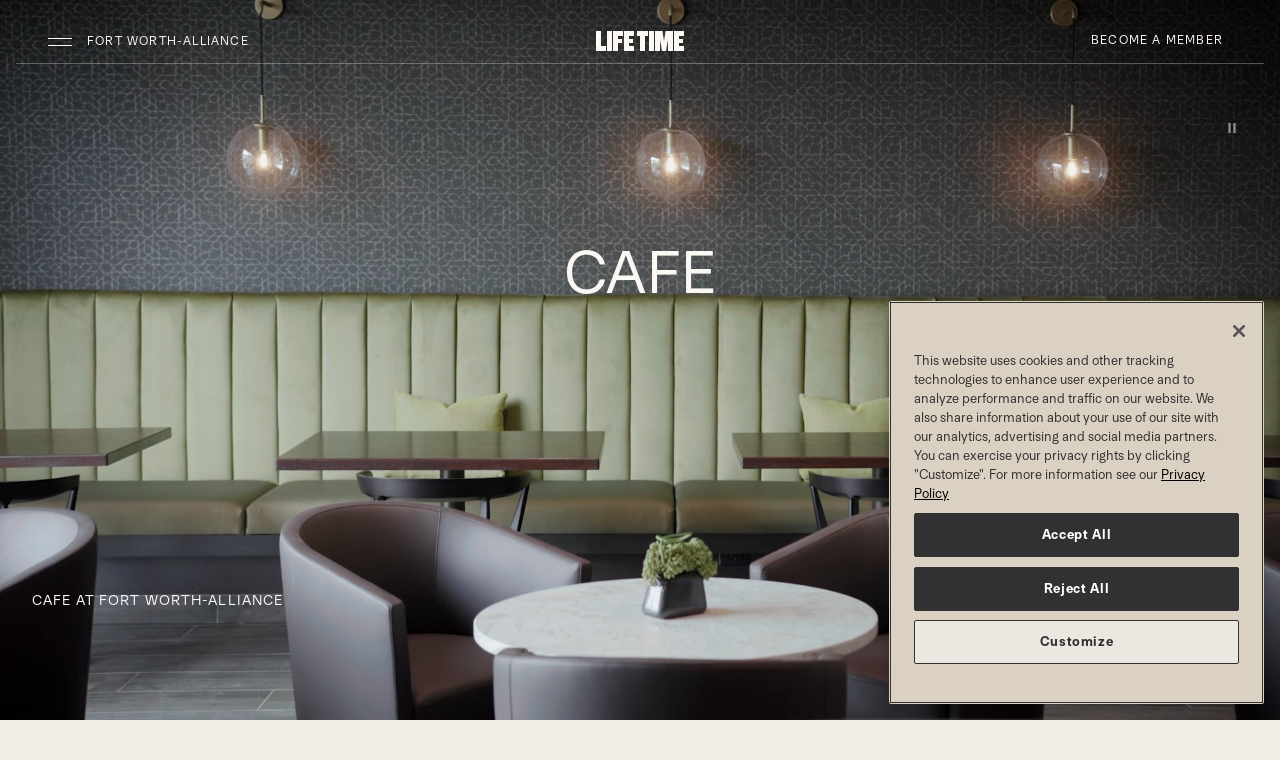

--- FILE ---
content_type: text/html;charset=utf-8
request_url: https://www.lifetime.life/locations/tx/fort-worth-alliance/dining.html
body_size: 26079
content:




<!DOCTYPE HTML>
<html lang="en-US">
<head>
    
    <meta charset="UTF-8"/>
    <title>Dining at Fort Worth-Alliance | Life Time</title>
    
    <meta name="description" content="Find delicious smoothies &amp; healthy meals made with top-quality, nutritious ingredients at cafes inside Life Time Fort Worth-Alliance. If it&#39;s here, it&#39;s healthy."/>
    <meta name="template" content="ltnext-empty-page"/>
    <meta name="viewport" content="width=device-width, initial-scale=1"/>
    
    

    
	
	
    


<script defer="defer" type="text/javascript" src="https://rum.hlx.page/.rum/@adobe/helix-rum-js@%5E2/dist/rum-standalone.js" data-routing="env=prod,tier=publish,ams=Life Time Fitness" integrity="" crossorigin="anonymous" data-enhancer-version="" data-enhancer-hash=""></script>
<link rel="canonical" href="https://www.lifetime.life/locations/tx/fort-worth-alliance/dining.html"/>










    <script type="application/ld+json">
        [
  {
    "@context": "https://schema.org",
    "@type": "ExerciseGym",
    "name": "Life Time Fort Worth-Alliance",
    "address": {
      "@type": "PostalAddress",
      "streetAddress": "10761 Founders Way",
      "addressLocality": "Fort Worth",
      "addressRegion": "TX",
      "postalCode": "76177",
      "addressCountry": "US"
    },
    "geo": {
      "@type": "GeoCoordinates",
      "latitude": "32.93041197",
      "longitude": "-97.31398719"
    },
    "url": "https://www.lifetime.life/locations/tx/fort-worth-alliance/dining.html",
    "telephone": "469-540-7100",
    "openingHoursSpecification": [
      {
        "dayOfWeek": "Sunday",
        "opens": "05:00",
        "closes": "23:00",
        "type": "OpeningHoursSpecification"
      },
      {
        "dayOfWeek": "Monday",
        "opens": "04:00",
        "closes": "00:00",
        "type": "OpeningHoursSpecification"
      },
      {
        "dayOfWeek": "Tuesday",
        "opens": "04:00",
        "closes": "00:00",
        "type": "OpeningHoursSpecification"
      },
      {
        "dayOfWeek": "Wednesday",
        "opens": "04:00",
        "closes": "00:00",
        "type": "OpeningHoursSpecification"
      },
      {
        "dayOfWeek": "Thursday",
        "opens": "04:00",
        "closes": "00:00",
        "type": "OpeningHoursSpecification"
      },
      {
        "dayOfWeek": "Friday",
        "opens": "04:00",
        "closes": "00:00",
        "type": "OpeningHoursSpecification"
      },
      {
        "dayOfWeek": "Saturday",
        "opens": "05:00",
        "closes": "23:00",
        "type": "OpeningHoursSpecification"
      }
    ]
  }
]
    </script>


    

    <link rel="icon" href="/favicon.ico" sizes="32x32"/>
<link rel="icon" href="/icon.svg" type="image/svg+xml"/>
<link rel="apple-touch-icon" href="/apple-touch-icon.png"/><!-- 180×180 -->
<link rel="manifest" href="/manifest.webmanifest"/>



	<script>

		// pre-hiding script (option 2) for Adobe Target with asynchronous Launch deployment
		// Fixes flicker when webpages display before Adobe Target has finished loading.
		// In the AEM Page/Page Template, place the script in the <head>imediately before Adobe Launch

		;(function(win, doc, style, timeout) {
			var STYLE_ID = 'at-body-style';

			function getParent() {
				return doc.getElementsByTagName('head')[0];
			}

			function addStyle(parent, id, def) {
				if (!parent) {
				return;
				}

				var style = doc.createElement('style');
				style.id = id;
				style.innerHTML = def;
				parent.appendChild(style);
			}

			function removeStyle(parent, id) {
				if (!parent) {
					return;
				}

				var style = doc.getElementById(id);

				if (!style) {
					return;
				}
				parent.removeChild(style);
			}

			addStyle(getParent(), STYLE_ID, style);
			setTimeout(function() {
				removeStyle(getParent(), STYLE_ID);
			}, timeout);
		}(window, document, "body {opacity: 0 !important}", 3000));
	</script>




	
		<script src="https://assets.adobedtm.com/e41c77efb929/9535499ca64f/launch-d5b039e7c0ff.min.js" async></script>

	
	







	
		
			<!--/* Only render in publish mode and when there is an ID available */ -->
			<script type="text/javascript" src="https://www.datadoghq-browser-agent.com/us1/v6/datadog-rum.js"></script>
			<script type="text/javascript" src="https://www.datadoghq-browser-agent.com/us1/v6/datadog-logs.js"></script>
			<script type="application/json" id="dd-rum-extra">
				{
    "allowedTracingUrls": [
        "https://qa-api.lifetime.life",
        "https://api.lifetime.life",
        "https://api.lifetimefitness.com"
    ]
}
			</script>
			<script type="application/json" id="dd-logs-extra">
				{
    "sessionSampleRate": 100
}
			</script>
			<script>
				var parseSettingsJSON = function(_id) {
					try {
						return JSON.parse(document.getElementById(_id).textContent);
					}
					catch (e) {
						return {};
					}
				}
				var envName = 'prd';
				var devMode = envName !== 'prd';
				var defaultSettings = {
					applicationId: 'f9a6d0c9-bd81-4c01-8368-6a129bd539b9',
					clientToken: 'pub976e0bea3ed1d3b830385d043b80423f',
					site: 'datadoghq.com',
					service: 'aem-prospect-ui',
					env: envName,
					version: '1.0.0',
					sessionSampleRate: 10,
					sessionReplaySampleRate: 10,
					trackUserInteractions: true,
					trackResources: true,
					trackLongTasks: true,
					defaultPrivacyLevel: 'mask-user-input'
				};
				var defaultLoggerSettings = {
					clientToken: 'pub976e0bea3ed1d3b830385d043b80423f',
					site: 'datadoghq.com',
					env: envName,
					version: '1.0.0',
					forwardErrorsToLogs: true,
					sessionSampleRate: 10
				};

				if (window.DD_RUM) {
					var RUM_CFG  = Object.assign({}, defaultSettings, parseSettingsJSON('dd-rum-extra'));
					if (devMode) {
						console.log("Datadog Config Settings:");
						console.log(RUM_CFG);
					}

					window.DD_RUM.init(RUM_CFG);
					window.DD_RUM.startSessionReplayRecording();
				}
				if (window.DD_LOGS) {
					var LOG_CFG  = Object.assign({}, defaultLoggerSettings, parseSettingsJSON('dd-logs-extra'));
					if (devMode) {
						console.log("Datadog Logger Config Settings:");
						console.log(LOG_CFG);
					}
					window.DD_LOGS.init(LOG_CFG);
				}
			</script>
		
	


    
        
    
        
    
        
    
        
    
        
    
        
    
        
    
        
    
        
    
        
    
        
    
        
    
        
    
        
    
        
    
        
    
        
    
        
    
        
    
        
    
        
    
        
    
        
    
        
    
        
    
        
    
        
    
        
    
        
    
        
    
        
    
        
    
        
    
        
    





<link rel="stylesheet" href="https://cdn.jsdelivr.net/npm/bootstrap-icons@1.11.3/font/bootstrap-icons.css"/>
<link rel="stylesheet" href="/etc/designs/ltnext/lt-kumiko-components/css/kumiko-product-language.min.css?1.0.0-alpha.672" type="text/css"/>



	<script type='text/javascript'>Object.defineProperty(window, "lt",{ value : {"api":{"metabolicUrl":"https://www.enewleaf.com/newleaf/api","surcharge":{"surchargeApiKey":"lqVXwscdVJeoNFQoYcq4YBAG8ap5iPMM"},"roomroster":{"key":"4fc401a9ab034437bc853cceb97cabab"},"ltApiUrl":"https://api.lifetime.life","omsUrl":"https://api.lifetimefitness.com/oms/","ltAemApi":{"url":"https://api.lifetime.life/aem","key":"7538d809-37d8-43eb-8490-b4e6ca426c2d"},"apimUrl":"https://api.lifetimefitness.com/","ltMyAccountApiKey":"CkXadK3LkNF6sSj4jLGbtBB0amCwdWlv","sfWebToLead":{"url":"https://webto.salesforce.com/servlet/servlet.WebToLead?encoding\u003dUTF-8"},"healthAssessmentFormId":"2516523","caasApiKey":"7538d809-37d8-43eb-8490-b4e6ca426c2d","healthAssessmentFormPartyId":"47729656","ltApiCommerce":{"url":"https://api.lifetime.life/commerce","apiKey":"5aa2e5f4-8687-4777-8f8a-f868ace78b22"},"edge":"https://api.lifetimefitness.com/edge/api/","ltMyAccountSmsKey":"08cb4e51-0528-49e7-822e-55ecb4466333","googleapis":{"key":"AIzaSyCoP8aaf1x3iEXhWssMtHGxFUSocbUrq4U"},"member":{"url":"https://my.lifetime.life"},"apimKey":"924c03ce573d473793e184219a6a19bd","prospectSchedules":{"key":"924c03ce573d473793e184219a6a19bd","url":"https://api.lifetimefitness.com/ux/web-schedules/v2"},"commprefsKey":"924c03ce573d473793e184219a6a19bd","commprefs":"https://api.lifetimefitness.com/commprefs","ltfebUrl":"https://api.lifetimefitness.com/ltfeb/","healthAssessmentFormName":"health_assessment","ltSchedulingApi":{"key":"7cq67zP1s5Qxsra5bh07Zap3pWellMZ7"},"biosApiKey":"924c03ce573d473793e184219a6a19bd","edgeKey":"924c03ce573d473793e184219a6a19bd","ltfebKey":"924c03ce573d473793e184219a6a19bd","account":"https://myaccount.lifetimefitness.com/myaccount/api"},"globalPageDrivers":{"global":{"salesMembershipProducts":"/build-and-price/membership-products.html","salesInterests":"/build-and-price/interests.html","trainerize":"https://lifetimetraining.trainerize.com/","salesJuniorMemberOne":"/build-and-price/junior-member-1.html","salesJuniorMemberSix":"/build-and-price/junior-member-6.html","logout":"https://api.lifetimefitness.com/auth/logout","tmReferralWelcome":"https://www.lifetime.life/tm-welcome.html","salesAdditionalMemberThree":"/build-and-price/additional-member-3.html","join":"https://www.lifetime.life/join/overview-page.html","salesCreateAccount":"/build-and-price/create-account.html","accountMembershipDues":"https://payment.lifetime.life/payment-add.html?experienceType\u003daccount-membership-dues\u0026cancelUrl\u003dhttps%3A%2F%2Fmy.lifetime.life%2Faccount%2Fmanage-payment-options.html\u0026returnUrl\u003dhttps%3A%2F%2Fmy.lifetime.life%2Faccount%2Fmanage-payment-options.html","salesAdditionalMemberFour":"/build-and-price/additional-member-4.html","accessSite":"http://access.lifetime.life/","accountAdditionalPayment":"https://payment.lifetime.life/payment-add.html?experienceType\u003daccount-additional\u0026cancelUrl\u003dhttps%3A%2F%2Fmy.lifetime.life%2Faccount%2Fmanage-payment-options.html\u0026returnUrl\u003dhttps%3A%2F%2Fmy.lifetime.life%2Faccount%2Fmanage-payment-options.html","accountModifyMembershipForm":"https://my.lifetime.life/account/modify-membership-change-request-form.html","dayPassBuyMore":"https://shop.lifetime.life/in-club-services/day-passes/life-time-day-pass","salesAdditionalMemberFive":"/build-and-price/additional-member-5.html","accountClubTab":"https://payment.lifetime.life/payment-add.html?experienceType\u003daccount-club-tab\u0026cancelUrl\u003dhttps%3A%2F%2Fmy.lifetime.life%2Faccount%2Fmanage-payment-options.html\u0026returnUrl\u003dhttps%3A%2F%2Fmy.lifetime.life%2Faccount%2Fmanage-payment-options.html","salesExperiencePackages":"/build-and-price/experience-packages.html","referralWelcome":"https://www.lifetime.life/welcome-offer.html","salesAddMembers":"/build-and-price/add-members.html","salesPayment":"https://join.lifetime.life/oms/sales","registration":"https://mylife.mylt.life:443","salesLogIn":"/build-and-price/log-in.html","salesAdditionalMemberTwo":"/build-and-price/additional-member-2.html","salesMembershipSummary":"/build-and-price/membership-summary.html","pageNotFound":"/error/404.html","accountDualPayment":"https://payment.lifetime.life/payment-add.html?experienceType\u003daccount-membership-dues-and-club-tab\u0026cancelUrl\u003dhttps%3A%2F%2Fmy.lifetime.life%2Faccount%2Fmanage-payment-options.html\u0026returnUrl\u003dhttps%3A%2F%2Fmy.lifetime.life%2Faccount%2Fmanage-payment-options.html","accountLogin":"https://my.lifetime.life/login/account-activated.html","omsJoinUrl":"https://join.lifetime.life","salesJuniorMemberThree":"/build-and-price/junior-member-3.html","loginResource":"/login.html?resource\u003dhttps%3A%2F%2Fwww.lifetime.life%2Flocations%2Ftx%2Ffort-worth-alliance%2Fdining.html","salesGetStarted":"/build-and-price/get-started.html","error":"/error.html","login":"/login.html","salesInitialize":"/build-and-price/initialize.html","salesAdditionalMemberSix":"/build-and-price/additional-member-6.html","viewAllClubs":"/locations.html","salesMembershipAddress":"/build-and-price/membership-address.html","salesProgramInformation":"/build-and-price/program-information.html","salesJuniorMemberFive":"/build-and-price/junior-member-5.html","bookingToken":"https://my.lifetime.life/account/booking-token.html","accountPaymentAdd":"https://payment.lifetime.life/payment-add.html","salesJuniorMemberTwo":"/build-and-price/junior-member-2.html","salesPrimaryMemberInfo":"/build-and-price/primary-member-info.html","fitMetrixRegistration":"https://reservations.lifetimefitness.com/WebPortal/LTFBooking?GUID\u003dF59095E4-9F60-E611-9459-0E0C69FD6629","digitalTermsOfUse":"https://my.lifetime.life/policy/digital-membership-terms.html","salesJuniorMemberFour":"/build-and-price/junior-member-4.html","transition":"/oms","salesAddOns":"/build-and-price/add-ons.html","digitalReferralWelcome":"https://www.lifetime.life/digital-app.html","accountOneTimePayment":"https://payment.lifetime.life/payment-add.html?experienceType\u003daccount-one-time-payment\u0026cancelUrl\u003dhttps%3A%2F%2Fmy.lifetime.life%2Faccount%2Fpay-balance.html\u0026returnUrl\u003dhttps%3A%2F%2Fmy.lifetime.life%2Faccount%2Fpay-balance.html","accountKaptcha":"https://ssl.kaptcha.com","locateAClub":"/locations-map.html","comingSoonClubs":"https://www.lifetime.life/coming-soon-clubs.html","faqSchedules":"/faq.html#schedules","ltbucks":"https://my.lifetime.life/lt-bucks.html","salesPurchaser":"/build-and-price/purchaser.html"}},"club":{"state":"Texas","stateAbbr":"TX","country":"USA","mmsClubId":266,"region":"TX-Dallas","marketingClubName":"Fort Worth-Alliance","open":"open","openDate":"2018-06-12T00:00Z","membershipLevel":"Onyx","clubTypeId":2,"latitude":32.93041197,"longitude":-97.31398719,"smtpScheduleTour":"FortWorthAlliance@ltfinc.onmicrosoft.com","domainPrefix":"TXFW","street1":"10761 Founders Way","city":"Fort Worth","zip":"76177","area":"TX-Dallas","timeZone":"America/Chicago","juniorAccess":"Yes","salesRadius":100,"phone":"469-540-7100","phoneLink":"4695407100","prospectLink":"http://join.lifetime.life/?clubId\u003d266","webFreePass":"None","webInquiry":"1","webPriceRequest":"1","webPreSaleWaitlist":"0","waitlistUrl":"https://www.lifetime.life/locations/tx/fort-worth-alliance/alt-base-club-template/memberships/inquire-experience.html","phoneClubWaitlist":"469-540-7129","nearestClubCacheLastLoaded":"Jan 14, 2026, 8:20:08 AM","clubContacts":[{"contactId":"gm","name":"Ivette Barahona","phone":"+1 (469) 5407100","email":"IBarahona@lt.life"},{"contactId":"msm","name":"Sarah Holleman","phone":"+1 (469) 5407100","email":"SHolleman@lt.life"}],"oms":"Yes","externalLocation":false,"excludeFromLocation":false,"approvedForWeb":true,"hideFromPublicView":false,"contactlessCheckIn":true,"connectWorksWAppleWatch":false,"excludeFromCache":false,"hideStartingAtPriceLink":false,"clubPagePath":"https://my.lifetime.life/clubs/tx/fort-worth-alliance.html","prospectPagePath":"https://www.lifetime.life/locations/tx/fort-worth-alliance.html","countryCode":"US","clubHomePagePaths":{"www.lifetime.life":"https://www.lifetime.life/locations/tx/fort-worth-alliance"},"locationPagePaths":{},"clubPathUris":{"www.lifetime.life":{"site":"www.lifetime.life","path":"/tx/fort-worth-alliance","templatePath":"/content/lifetime/en_us/locations/base-club-template"}}},"pageProperties":{"cugEnabled":false,"experienceType":"prospect","selectors":[],"club":false,"limitedProfile":false,"disablePageNotifications":false,"disableProspectGeoLocation":false,"pegaServiceTimeout":3000,"auth":{"forceTMAuth":false,"userPasswordAuthentication":false,"pinAuthProperties":{"pinAuthentication":false},"ctSupport":false}},"features":[{"featureId":"aemClubDataSyncService","enabled":true},{"featureId":"d360EnableLocationKafkaConsumer","enabled":false},{"featureId":"preloadMobileTemplate","enabled":false},{"featureId":"aemuiDynamicMediaLocationImages","enabled":true},{"featureId":"aemuiEnhancedTour","enabled":true},{"featureId":"aemuiEnhancedWaitlist","enabled":true},{"featureId":"aemuiSearchPills","enabled":false},{"featureId":"enableAdobeTargetInAEMMember","enabled":false},{"featureId":"enableAdobeTargetInAEM","enabled":false},{"featureId":"authv2","enabled":true},{"featureId":"biosSpringApi","enabled":true},{"featureId":"biosDisableImageCheck","enabled":true},{"featureId":"vueversion","enabled":true},{"featureId":"enableD360PersistedCache","enabled":true},{"featureId":"aemNotificationEndpointsDisabled","enabled":true},{"featureId":"employeeReferral","enabled":true},{"featureId":"CaaSAPIEnabled","enabled":false},{"featureId":"domaincookies","enabled":false},{"featureId":"messagingClubNotificationsAPIEnabled","enabled":true},{"featureId":"MobileTemplatesFeedbackConsumerEnabled","enabled":false},{"featureId":"forceWaitListCta","enabled":true},{"featureId":"formStackLazyDisableOneTrustCheckMember","enabled":false},{"featureId":"formStackLazyDisableOneTrustCheckProspect","enabled":false},{"featureId":"dptBiosHideCertOrgNamesForDuplicates","enabled":false},{"featureId":"limitedaccountmodal","enabled":true},{"featureId":"mnClubContractsAct","enabled":false},{"featureId":"memberReferralNewOMSService","enabled":true},{"featureId":"membershipSpringApi","enabled":true},{"featureId":"muxEmployeeServiceSpringApi","enabled":true},{"featureId":"myacctApimService","enabled":true},{"featureId":"myacctAddMembers","enabled":true},{"featureId":"myacctDisablePartyId","enabled":false},{"featureId":"myacctKongService","enabled":true},{"featureId":"myacctModifyMembership","enabled":true},{"featureId":"myacctModifyMembershipPhase2","enabled":true},{"featureId":"myacctPayBalanceOnline","enabled":true},{"featureId":"myacctReplaceDuesCard","enabled":true},{"featureId":"myacctSmsForgotPassword","enabled":true},{"featureId":"myacctSmsForgotUsername","enabled":true},{"featureId":"myacctSigUpgrade","enabled":true},{"featureId":"omsLocationAccessModal","enabled":true},{"featureId":"omsPif","enabled":true},{"featureId":"onholdreactivation","enabled":true},{"featureId":"bioschedulebutton","enabled":true},{"featureId":"popviewservices","enabled":true},{"featureId":"presentNormalJoiningFee","enabled":false},{"featureId":"usecommercepriceapi","enabled":true},{"featureId":"newProspectDisableLaunch","enabled":false},{"featureId":"showProspectJoinLinks","enabled":true},{"featureId":"compresshtml","enabled":false},{"featureId":"membershipupgradebanner","enabled":false},{"featureId":"useB2C","enabled":false},{"featureId":"hoursmicroformat","enabled":true},{"featureId":"useStandardClubServlet","enabled":true},{"featureId":"useStandardLocationsGoServlet","enabled":false}],"author":false,"editMode":false}, writable: false});
	Object.preventExtensions(lt);
	</script>



    
    
    

    

    
    
    

    
    
</head>
<body class="page-ltnext page basicpage  theme-lifecafe" id="page-ltnext-bdd4cac3ba" data-cmp-data-layer-enabled>


	
	<script>
		window.adobeDataLayer = window.adobeDataLayer || [];
		const pageData = JSON.parse("{\x22page\u002Dltnext\u002Dbdd4cac3ba\x22:{\x22@type\x22:\x22ltnext\/components\/structure\/page\u002Dltnext\x22,\x22repo:modifyDate\x22:\x222025\u002D12\u002D12T18:26:48Z\x22,\x22dc:title\x22:\x22Dining at Fort Worth-Alliance | Life Time\x22,\x22dc:description\x22:\x22Find delicious smoothies \x26 healthy meals made with top\u002Dquality, nutritious ingredients at cafes inside Life Time Fort Worth-Alliance. If it\x27s here, it\x27s healthy.\x22,\x22xdm:template\x22:\x22\/conf\/lt\/settings\/wcm\/templates\/ltnext\u002Dempty\u002Dpage\x22,\x22xdm:language\x22:\x22en\u002DUS\x22,\x22xdm:tags\x22:[],\x22repo:path\x22:\x22\/content\/lifetime\/en_us\/locations\/base\u002Dclub\u002Dtemplate\/dining.html\x22}}");
		pageData[Object.keys(pageData)[0]]['siteName'] = 'prospect';
		pageData[Object.keys(pageData)[0]]['siteSection'] = 'Club';
		pageData[Object.keys(pageData)[0]]['subSection'] = 'Spaces';
		pageData[Object.keys(pageData)[0]]['pageCategory'] = 'Club';
		pageData[Object.keys(pageData)[0]]['pageType'] = 'Details';
		adobeDataLayer.push({
			page: pageData,
			event:'cmp:show',
			eventInfo: {
				path: 'page.page\u002Dltnext\u002Dbdd4cac3ba'
			}
		});
	</script>




	




	
	
	<!-- Facebook -->
	<meta property="og:url" content="https://www.lifetime.life/locations/tx/fort-worth-alliance/dining.html"/>
	<meta property="og:locale" content="en_US"/>
	<meta property="og:site_name" content="Life Time"/>
	<meta property="og:type" content="website"/>
	<meta property="og:title" content="Dining at Fort Worth-Alliance | Life Time"/>
	
		
		<meta property="og:image" content="https://www.lifetime.life/content/dam/lifetime/images/social/dining-social.png"/>
	
	
	
		
	

	<!-- Twitter -->
	<meta name="twitter:card" content="summary_large_image"/>
	<meta name="twitter:title" content="Dining at Fort Worth-Alliance | Life Time"/>
	
	
	<meta name="twitter:image" content="https://www.lifetime.life/content/dam/lifetime/images/social/dining-social.png"/>

	









	



<div class="aem-Grid aem-Grid--12 aem-Grid--default--12 ">
	
	
		
			
	
	
	
		<header id="headerNav" class="lt-header lt-header-overlay headerNav-outer local-nav" data-lt-aem="local-nav" data-sticky-nav="true" data-testid="local-navigation">
			<div class="visually-hidden-focusable overflow-hidden text-bg-vivid-dark">
				<div class="container-fluid">
					<a class="btn btn-simple btn-sm p-1" href="#content">Skip to main content</a>
				</div>
			</div>
			

			
				





<!-- Publish mode view -->

	
    
<link rel="stylesheet" href="/etc.clientlibs/ltnext/components/structure/header/local-expanded-nav/clientlibs.min.1dec61f9e441965389ba44246f471534.css" type="text/css">



	
	<div class="navbar d-block p-0 px-lg-2 pt-lg-2 pb-lg-3 mb-3">
		<div class="lt-header-navpanel py-1">
			<div class="container-fluid d-flex flex-nowrap align-items-center">

				<!-- hamburger section-->
				<div class="flex-grow-1">
					<button class="navbar-toggler ms-n1" data-cmp-clickable data-cmp-data-layer="{&#34;local-expanded-nav-4093359550&#34;:{&#34;parentId&#34;:&#34;header&#34;,&#34;@type&#34;:&#34;ltnext/components/structure/header/local-expanded-nav&#34;,&#34;dc:title&#34;:&#34;Navbar Toggler&#34;,&#34;xdm:linkURL&#34;:&#34;Prospect Club Global Nav Expand&#34;}}" data-bs-toggle="offcanvas" data-bs-target="#expandedNav" aria-controls="expandedNav" aria-label="Open Navigation">
						<span class="navbar-toggler-icon"></span>
					</button>
					<button class="lt-header-location btn btn-simple btn-sm text-truncate" data-cmp-clickable data-cmp-data-layer="{&#34;local-expanded-nav-4093359550&#34;:{&#34;parentId&#34;:&#34;header&#34;,&#34;@type&#34;:&#34;ltnext/components/structure/header/local-expanded-nav&#34;,&#34;dc:title&#34;:&#34;Navbar Toggler&#34;,&#34;xdm:linkURL&#34;:&#34;Prospect Club Global Nav Expand&#34;}}" data-bs-toggle="offcanvas" data-bs-target="#expandedNav" aria-controls="expandedNav">
						Fort Worth-Alliance
					</button>
				</div>

				<!-- logo and mobile join cta-->
				<div class="ps-2 px-lg-3">
					
					
						
						
						

						<!-- if cta is a link -->
						
							<a href="https://www.lifetime.life/locations/tx/fort-worth-alliance/memberships/inquire-experience.html" data-cmp-clickable data-cmp-data-layer="{&#34;local-expanded-nav-9ac07bd864&#34;:{&#34;parentId&#34;:&#34;header&#34;,&#34;@type&#34;:&#34;ltnext/components/structure/header/local-expanded-nav&#34;,&#34;dc:title&#34;:&#34;Become a Member&#34;,&#34;xdm:linkURL&#34;:&#34;https://www.lifetime.life/locations/tx/fort-worth-alliance/memberships/inquire-experience.html&#34;}}" class="lt-header-join btn btn-dark btn-sm d-lg-none px-1 px-sm-3" style="--kpl-btn-padding-y: 0.4375rem">Become a Member<span class="visually-hidden">Become a Member</span></a>
						

						<!-- if cta opens side panel -->
						
					

					
	

		
			<a href="https://www.lifetime.life/locations/tx/fort-worth-alliance.html" class="lt-header-home" aria-label="Life Time Home">
				
				<svg xmlns="http://www.w3.org/2000/svg" width="71px" height="16px" viewBox="0 0 71 16" class="lt-header-logo d-lg-none" title="Life Time Logo">
					<path class="lt-logo-text" d="M4,0H0v16h7.8v-3.8H4V0z M8.9,0h4v16h-4V0z M14.1,16h4V9.6h3V6.2h-3V3.7h3.4V0h-7.4V16z M22.6,16H30v-3.7h-3.4 V9.5h3.1V6.2h-3.1V3.7H30V0h-7.4V16z M33.1,3.7h2.5V16h4V3.7h2.5V0h-9V3.7z M43.1,0h4v16h-4V0z M58.7,0h-1.9l-1.4,8.7L54,0h-1.9 h-1.4h-2.4v16h3.8V7l1.8,9h3l1.8-9.3V16h3.8V0H60H58.7z M71,3.7V0h-7.4v16H71v-3.7h-3.4V9.5h3.1V6.2h-3.1V3.7H71z"/>
					<path class="lt-logo-mark" d="M58.4,8.7c-2,0-3.7,1.6-3.7,3.6s1.7,3.7,3.7,3.7s3.7-1.6,3.7-3.7C62.1,10.3,60.4,8.7,58.4,8.7z M58.4,0 c-2,0-3.7,1.6-3.7,3.6s1.7,3.7,3.7,3.7s3.7-1.7,3.7-3.7C62.1,1.6,60.4,0,58.4,0z M67.3,0c-2,0-3.7,1.6-3.7,3.6s1.7,3.7,3.7,3.7 S71,5.6,71,3.6S69.3,0,67.3,0z M49.5,0c-2,0-3.7,1.6-3.7,3.6s1.7,3.7,3.7,3.7s3.7-1.7,3.7-3.7S51.5,0,49.5,0z M35.5,0.3h-7.2v15.4 h24.3V9.1H35.5V0.3z"/>
				</svg>
				<svg xmlns="http://www.w3.org/2000/svg" width="88px" height="20px" viewBox="0 0 88 20" class="lt-header-logo d-none d-lg-inline-block" title="Life Time 'LT' Logo">
					<g class="lt-logo-text">
						<path class="lt-logo-life" d="M10,15v5H0V0h5v15H10z M11,0v20h5V0H11z M27,5V0H17v20h5v-8h4V8h-4V5H27z M38,5V0H28v20h10v-5h-5v-3h4V8h-4V5H38z "/>
						<path class="lt-logo-time" d="M88,5V0H78v20h10v-5h-5v-3h4V8h-4V5H88z M41,0v5h3v15h5V5h3V0H41z M53,0v20h5V0H53z M72,0h-2.5L68,10L66.5,0H64 h-5v20h5V9l2,11h4l2-11v11h5V0H72z"/>
					</g>
					<g class="lt-logo-mark">
						<path class="lt-logo-dot-left" d="M52.7,10.7c-2,0-3.7,1.6-3.7,3.6c0,2,1.7,3.7,3.7,3.7s3.7-1.6,3.7-3.7C56.4,12.3,54.8,10.7,52.7,10.7z"/>
						<path class="lt-logo-dot-center" d="M52.7,2c-2,0-3.7,1.6-3.7,3.6c0,2,1.7,3.7,3.7,3.7s3.7-1.7,3.7-3.7C56.4,3.6,54.8,2,52.7,2z"/>
						<path class="lt-logo-dot-right" d="M61.6,2c-2,0-3.7,1.6-3.7,3.6c0,2,1.7,3.7,3.7,3.7c2,0,3.7-1.7,3.7-3.7C65.3,3.6,63.7,2,61.6,2z"/>
						<path class="lt-logo-dot-bottom" d="M43.8,2c-2,0-3.7,1.6-3.7,3.6c0,2,1.7,3.7,3.7,3.7c2,0,3.7-1.7,3.7-3.7C47.5,3.6,45.8,2,43.8,2z"/>
						<polygon class="lt-logo-dot-angle" points="29.9,2.3 22.7,2.3 22.7,17.7 47,17.7 47,11.1 29.9,11.1"/>
					</g>
				</svg>
			</a>
		
		
			
	

		
	

				</div>

				<!-- desktop join cta -->
				<div class="flex-grow-1 text-end d-none d-lg-block">
					
					
						<!-- if cta is a link -->
					   
						  <a href="https://www.lifetime.life/locations/tx/fort-worth-alliance/memberships/inquire-experience.html" data-cmp-clickable data-cmp-data-layer="{&#34;local-expanded-nav-9ac07bd864&#34;:{&#34;parentId&#34;:&#34;header&#34;,&#34;@type&#34;:&#34;ltnext/components/structure/header/local-expanded-nav&#34;,&#34;dc:title&#34;:&#34;Become a Member&#34;,&#34;xdm:linkURL&#34;:&#34;https://www.lifetime.life/locations/tx/fort-worth-alliance/memberships/inquire-experience.html&#34;}}" class="btn btn-simple btn-sm">Become a Member</a>
								<a href="https://www.lifetime.life/locations/tx/fort-worth-alliance/memberships/inquire-experience.html" data-cmp-clickable data-cmp-data-layer="{&#34;local-expanded-nav-9ac07bd864&#34;:{&#34;parentId&#34;:&#34;header&#34;,&#34;@type&#34;:&#34;ltnext/components/structure/header/local-expanded-nav&#34;,&#34;dc:title&#34;:&#34;Become a Member&#34;,&#34;xdm:linkURL&#34;:&#34;https://www.lifetime.life/locations/tx/fort-worth-alliance/memberships/inquire-experience.html&#34;}}" class="lt-header-join-desktop btn btn-dark btn-sm d-xs-none d-lg-block position-absolute end-0 px-3" style="--kpl-btn-padding-y: 0.4375rem">Become a Member<span class="visually-hidden">Become a Member</span></a>
					   
					   <!-- if cta opens side panel -->
					   
					
				</div>
			</div>

			<!-- optional navbar -->
			<div class="container-fluid">
				<div class="lt-navslide w-100 d-lg-none">
					<hr class="mx-n2 my-1"/>
					<div class="lt-navslide-scroll">
						<ul class="nav nav-pills">
							<li class="nav-item">
								<a class="nav-link " href="https://www.lifetime.life/locations/tx/fort-worth-alliance.html">
									Overview
								</a>
							</li>
						
							<li class="nav-item">
								<a class="nav-link " href="https://www.lifetime.life/locations/tx/fort-worth-alliance/workout-floor.html">
									Workout Floor
								</a>
							</li>
						
							<li class="nav-item">
								<a class="nav-link " href="https://www.lifetime.life/locations/tx/fort-worth-alliance/amenities.html">
									Luxury Amenities
								</a>
							</li>
						
							<li class="nav-item">
								<a class="nav-link " href="https://www.lifetime.life/locations/tx/fort-worth-alliance/spa.html">
									Spa
								</a>
							</li>
						
							<li class="nav-item">
								<a class="nav-link active" href="https://www.lifetime.life/locations/tx/fort-worth-alliance/dining.html" aria-current="page">
									Dining
								</a>
							</li>
						
							<li class="nav-item">
								<a class="nav-link " href="https://www.lifeclinics.us/">
									Chiropractic &amp; Rehabilitation
								</a>
							</li>
						
							<li class="nav-item">
								<a class="nav-link " href="https://www.lifetime.life/locations/tx/fort-worth-alliance/hours.html">
									Hours &amp; Phone
								</a>
							</li>
						</ul>
					</div>
				</div>
			</div>

		<!-- end of lt-header-navpanel-->
		</div>
		<hr class="lt-header-border w-100"/>
	</div>

	<!-- optional breadcrumb -->
	

	<!-- offcanvas -->
	
	<div class="offcanvas offcanvas-start border-0" tabindex="-1" id="expandedNav" aria-labelledby="nav-label">
		<div class="visually-hidden" id="nav-label">Life Time Navigation</div>
		<div class="offcanvas-child">
			<div class="primary-nav-container">
				<div class="offcanvas-header p-0">
					<div class="h6 mb-0">
						
							Fort Worth-Alliance&nbsp;
							<a href="/locations-map.html" data-cmp-clickable data-cmp-data-layer="{&#34;local-expanded-nav-80021af6fb&#34;:{&#34;parentId&#34;:&#34;header&#34;,&#34;@type&#34;:&#34;ltnext/components/structure/header/local-expanded-nav&#34;,&#34;dc:title&#34;:&#34;Change Locations&#34;,&#34;xdm:linkURL&#34;:&#34;/locations-map.html&#34;}}" class="text-nowrap text-decoration-none opacity-75">
								( Change <span class="visually-hidden">Locations</span> )
							</a>
						
						
					</div>
				</div>
				<nav class="offcanvas-body p-0">
					
	<div id="navigationPrimary" class="nav-primary-wrap">
		<ul class="nav nav-primary flex-column mb-0">
			<li class="nav-item">
				
					
					
					<button class="nav-link " data-bs-toggle="collapse" data-bs-target="#collapseItem0" aria-expanded="true" aria-controls="collapseItem0" aria-label="The Club" data-cmp-clickable data-cmp-data-layer="{&#34;local-expanded-nav-f69dc38fa8&#34;:{&#34;parentId&#34;:&#34;header&#34;,&#34;@type&#34;:&#34;ltnext/components/structure/header/local-expanded-nav&#34;,&#34;dc:title&#34;:&#34;1 - The Club&#34;,&#34;xdm:linkURL&#34;:&#34;https://www.lifetime.life/locations/tx/fort-worth-alliance.html&#34;}}">
						The Club
					</button>
					<div id="collapseItem0" data-bs-parent="#navigationPrimary" class="subnav-menu-outer collapse collapse-horizontal fade position-absolute top-0 show">
						<div class="subnav-label badge text-start mt-n4 mb-1">The Club</div>
						<div class="subnav-menu-inner d-flex flex-column justify-content-between h-100">
							<div class="nav-local-secondary-major">
								<div class="subnav-return">
									<button class="btn btn-simple h6 btn-icon px-0" data-bs-toggle="collapse" data-bs-target="#collapseItem0" aria-expanded="false" aria-controls="collapseItem0" aria-label="Go Back to Main">
										<span class="bi-chevron-left"></span>
										Main
									</button>
								</div>
								<div class="subnav-label badge">The Club</div>
								<ul class="nav flex-column">
									
									<li class="nav-item">
										<a class="nav-link" href="https://www.lifetime.life/locations/tx/fort-worth-alliance.html" data-cmp-clickable data-cmp-data-layer="{&#34;local-expanded-nav-e6d8ccbb2e&#34;:{&#34;parentId&#34;:&#34;header&#34;,&#34;@type&#34;:&#34;ltnext/components/structure/header/local-expanded-nav&#34;,&#34;dc:title&#34;:&#34;2 - Overview&#34;,&#34;xdm:linkURL&#34;:&#34;https://www.lifetime.life/locations/tx/fort-worth-alliance.html&#34;}}">
											Overview
										</a>
										
										
									</li>
								
									
									<li class="nav-item">
										<a class="nav-link" href="https://www.lifetime.life/locations/tx/fort-worth-alliance/workout-floor.html" data-cmp-clickable data-cmp-data-layer="{&#34;local-expanded-nav-557abe21f6&#34;:{&#34;parentId&#34;:&#34;header&#34;,&#34;@type&#34;:&#34;ltnext/components/structure/header/local-expanded-nav&#34;,&#34;dc:title&#34;:&#34;2 - Workout Floor&#34;,&#34;xdm:linkURL&#34;:&#34;https://www.lifetime.life/locations/tx/fort-worth-alliance/workout-floor.html&#34;}}">
											Workout Floor
										</a>
										
										
									</li>
								
									
									<li class="nav-item">
										<a class="nav-link" href="https://www.lifetime.life/locations/tx/fort-worth-alliance/amenities.html" data-cmp-clickable data-cmp-data-layer="{&#34;local-expanded-nav-30b3acf5b2&#34;:{&#34;parentId&#34;:&#34;header&#34;,&#34;@type&#34;:&#34;ltnext/components/structure/header/local-expanded-nav&#34;,&#34;dc:title&#34;:&#34;2 - Luxury Amenities&#34;,&#34;xdm:linkURL&#34;:&#34;https://www.lifetime.life/locations/tx/fort-worth-alliance/amenities.html&#34;}}">
											Luxury Amenities
										</a>
										
										
									</li>
								
									
									<li class="nav-item">
										<a class="nav-link" href="https://www.lifetime.life/locations/tx/fort-worth-alliance/spa.html" data-cmp-clickable data-cmp-data-layer="{&#34;local-expanded-nav-0930f0e9ab&#34;:{&#34;parentId&#34;:&#34;header&#34;,&#34;@type&#34;:&#34;ltnext/components/structure/header/local-expanded-nav&#34;,&#34;dc:title&#34;:&#34;2 - Spa&#34;,&#34;xdm:linkURL&#34;:&#34;https://www.lifetime.life/locations/tx/fort-worth-alliance/spa.html&#34;}}">
											Spa
										</a>
										
										
									</li>
								
									
									<li class="nav-item">
										<a class="nav-link" href="https://www.lifetime.life/locations/tx/fort-worth-alliance/dining.html" data-cmp-clickable data-cmp-data-layer="{&#34;local-expanded-nav-90696d9f9a&#34;:{&#34;parentId&#34;:&#34;header&#34;,&#34;@type&#34;:&#34;ltnext/components/structure/header/local-expanded-nav&#34;,&#34;dc:title&#34;:&#34;2 - Dining&#34;,&#34;xdm:linkURL&#34;:&#34;https://www.lifetime.life/locations/tx/fort-worth-alliance/dining.html&#34;}}">
											Dining
										</a>
										
										
									</li>
								
									
									<li class="nav-item">
										<a class="nav-link" href="https://www.lifeclinics.us/" data-cmp-clickable data-cmp-data-layer="{&#34;local-expanded-nav-fdff40a5d7&#34;:{&#34;parentId&#34;:&#34;header&#34;,&#34;@type&#34;:&#34;ltnext/components/structure/header/local-expanded-nav&#34;,&#34;dc:title&#34;:&#34;2 - Chiropractic &amp; Rehabilitation&#34;,&#34;xdm:linkURL&#34;:&#34;https://www.lifeclinics.us/&#34;}}">
											Chiropractic &amp; Rehabilitation
										</a>
										
										
									</li>
								
									
									<li class="nav-item">
										<a class="nav-link" href="https://www.lifetime.life/locations/tx/fort-worth-alliance/hours.html" data-cmp-clickable data-cmp-data-layer="{&#34;local-expanded-nav-2f0026e5ea&#34;:{&#34;parentId&#34;:&#34;header&#34;,&#34;@type&#34;:&#34;ltnext/components/structure/header/local-expanded-nav&#34;,&#34;dc:title&#34;:&#34;2 - Hours &amp; Phone&#34;,&#34;xdm:linkURL&#34;:&#34;https://www.lifetime.life/locations/tx/fort-worth-alliance/hours.html&#34;}}">
											Hours &amp; Phone
										</a>
										
										
									</li>
								</ul>
							</div>
							
						</div>
						
					</div>
				
				
			</li>
		
			<li class="nav-item">
				
					
					
					<button class="nav-link collapsed" data-bs-toggle="collapse" data-bs-target="#collapseItem1" aria-expanded="false" aria-controls="collapseItem1" aria-label="Classes" data-cmp-clickable data-cmp-data-layer="{&#34;local-expanded-nav-adf7b7b522&#34;:{&#34;parentId&#34;:&#34;header&#34;,&#34;@type&#34;:&#34;ltnext/components/structure/header/local-expanded-nav&#34;,&#34;dc:title&#34;:&#34;1 - Classes&#34;,&#34;xdm:linkURL&#34;:&#34;/home.html&#34;}}">
						Classes
					</button>
					<div id="collapseItem1" data-bs-parent="#navigationPrimary" class="subnav-menu-outer collapse collapse-horizontal fade position-absolute top-0 ">
						<div class="subnav-label badge text-start mt-n4 mb-1">Classes</div>
						<div class="subnav-menu-inner d-flex flex-column justify-content-between h-100">
							<div class="nav-local-secondary-major">
								<div class="subnav-return">
									<button class="btn btn-simple h6 btn-icon px-0" data-bs-toggle="collapse" data-bs-target="#collapseItem1" aria-expanded="false" aria-controls="collapseItem1" aria-label="Go Back to Main">
										<span class="bi-chevron-left"></span>
										Main
									</button>
								</div>
								<div class="subnav-label badge">Classes</div>
								<ul class="nav flex-column">
									
									<li class="nav-item">
										
										
										
											<button class="nav-link collapsed" data-bs-toggle="collapse" data-cmp-clickable data-cmp-data-layer="{&#34;local-expanded-nav-31324bd7a5&#34;:{&#34;parentId&#34;:&#34;header&#34;,&#34;@type&#34;:&#34;ltnext/components/structure/header/local-expanded-nav&#34;,&#34;dc:title&#34;:&#34;2 -  Signature Group Training &#34;,&#34;xdm:linkURL&#34;:&#34;https://www.lifetime.life/locations/tx/fort-worth-alliance/classes/signature-group-training.html&#34;}}" data-bs-target="#collapseSubItem0" aria-expanded="false" aria-controls="collapseSubItem0">
												Signature Group Training
											</button>
											<div id="collapseSubItem0" class="subnav-menu-outer collapse collapse-horizontal fade position-absolute top-0 " data-bs-parent="#collapseItem1">
												<div class="subnav-label badge text-start mt-n4 mb-1">Signature Group Training</div>
												<div class="subnav-menu-inner d-flex flex-column justify-content-between h-100">
													<div class="nav-local-tertiary-major">
														<div class="subnav-return">
															<button class="btn btn-simple h6 btn-icon px-0" data-bs-toggle="collapse" data-bs-target="#collapseSubItem0" aria-expanded="false" aria-controls="collapseSubItem0" aria-label="Go Back to Classes">
																<span class="bi-chevron-left"></span>
																Classes
															</button>
														</div>
														<div class="subnav-label badge">Signature Group Training</div>
														<ul class="nav flex-column">
															<li class="nav-item">
																<a class="nav-link" href="https://www.lifetime.life/locations/tx/fort-worth-alliance/classes/signature-group-training.html" data-cmp-clickable data-cmp-data-layer="{&#34;local-expanded-nav-a640d13ad6&#34;:{&#34;parentId&#34;:&#34;header&#34;,&#34;@type&#34;:&#34;ltnext/components/structure/header/local-expanded-nav&#34;,&#34;dc:title&#34;:&#34;3 - Overview&#34;,&#34;xdm:linkURL&#34;:&#34;https://www.lifetime.life/locations/tx/fort-worth-alliance/classes/signature-group-training.html&#34;}}">
																	Overview
																</a>
															</li>
														
															<li class="nav-item">
																<a class="nav-link" href="https://www.lifetime.life/locations/tx/fort-worth-alliance/classes/signature-group-training/alpha.html" data-cmp-clickable data-cmp-data-layer="{&#34;local-expanded-nav-2c13055123&#34;:{&#34;parentId&#34;:&#34;header&#34;,&#34;@type&#34;:&#34;ltnext/components/structure/header/local-expanded-nav&#34;,&#34;dc:title&#34;:&#34;3 - Alpha&#34;,&#34;xdm:linkURL&#34;:&#34;https://www.lifetime.life/locations/tx/fort-worth-alliance/classes/signature-group-training/alpha.html&#34;}}">
																	Alpha
																</a>
															</li>
														
															<li class="nav-item">
																<a class="nav-link" href="https://www.lifetime.life/locations/tx/fort-worth-alliance/classes/signature-group-training/gtx.html" data-cmp-clickable data-cmp-data-layer="{&#34;local-expanded-nav-903e98677e&#34;:{&#34;parentId&#34;:&#34;header&#34;,&#34;@type&#34;:&#34;ltnext/components/structure/header/local-expanded-nav&#34;,&#34;dc:title&#34;:&#34;3 - GTX&#34;,&#34;xdm:linkURL&#34;:&#34;https://www.lifetime.life/locations/tx/fort-worth-alliance/classes/signature-group-training/gtx.html&#34;}}">
																	GTX
																</a>
															</li>
														
															<li class="nav-item">
																<a class="nav-link" href="https://www.lifetime.life/locations/tx/fort-worth-alliance/classes/signature-group-training/mb360.html" data-cmp-clickable data-cmp-data-layer="{&#34;local-expanded-nav-4d75494096&#34;:{&#34;parentId&#34;:&#34;header&#34;,&#34;@type&#34;:&#34;ltnext/components/structure/header/local-expanded-nav&#34;,&#34;dc:title&#34;:&#34;3 - MB360&#34;,&#34;xdm:linkURL&#34;:&#34;https://www.lifetime.life/locations/tx/fort-worth-alliance/classes/signature-group-training/mb360.html&#34;}}">
																	MB360
																</a>
															</li>
														</ul>
													</div>
												</div>
											</div>
										
									</li>
								
									
									<li class="nav-item">
										
										
										
											<button class="nav-link collapsed" data-bs-toggle="collapse" data-cmp-clickable data-cmp-data-layer="{&#34;local-expanded-nav-ff61073a0b&#34;:{&#34;parentId&#34;:&#34;header&#34;,&#34;@type&#34;:&#34;ltnext/components/structure/header/local-expanded-nav&#34;,&#34;dc:title&#34;:&#34;2 -  Cycle &#34;,&#34;xdm:linkURL&#34;:&#34;https://www.lifetime.life/locations/tx/fort-worth-alliance/classes/cycle.html&#34;}}" data-bs-target="#collapseSubItem1" aria-expanded="false" aria-controls="collapseSubItem1">
												Cycle
											</button>
											<div id="collapseSubItem1" class="subnav-menu-outer collapse collapse-horizontal fade position-absolute top-0 " data-bs-parent="#collapseItem1">
												<div class="subnav-label badge text-start mt-n4 mb-1">Cycle</div>
												<div class="subnav-menu-inner d-flex flex-column justify-content-between h-100">
													<div class="nav-local-tertiary-major">
														<div class="subnav-return">
															<button class="btn btn-simple h6 btn-icon px-0" data-bs-toggle="collapse" data-bs-target="#collapseSubItem1" aria-expanded="false" aria-controls="collapseSubItem1" aria-label="Go Back to Classes">
																<span class="bi-chevron-left"></span>
																Classes
															</button>
														</div>
														<div class="subnav-label badge">Cycle</div>
														<ul class="nav flex-column">
															<li class="nav-item">
																<a class="nav-link" href="https://www.lifetime.life/locations/tx/fort-worth-alliance/classes/cycle.html" data-cmp-clickable data-cmp-data-layer="{&#34;local-expanded-nav-1a711a43c6&#34;:{&#34;parentId&#34;:&#34;header&#34;,&#34;@type&#34;:&#34;ltnext/components/structure/header/local-expanded-nav&#34;,&#34;dc:title&#34;:&#34;3 - Overview&#34;,&#34;xdm:linkURL&#34;:&#34;https://www.lifetime.life/locations/tx/fort-worth-alliance/classes/cycle.html&#34;}}">
																	Overview
																</a>
															</li>
														
															<li class="nav-item">
																<a class="nav-link" href="https://www.lifetime.life/locations/tx/fort-worth-alliance/classes/cycle/amp.html" data-cmp-clickable data-cmp-data-layer="{&#34;local-expanded-nav-c4bc58c663&#34;:{&#34;parentId&#34;:&#34;header&#34;,&#34;@type&#34;:&#34;ltnext/components/structure/header/local-expanded-nav&#34;,&#34;dc:title&#34;:&#34;3 - AMP&#34;,&#34;xdm:linkURL&#34;:&#34;https://www.lifetime.life/locations/tx/fort-worth-alliance/classes/cycle/amp.html&#34;}}">
																	AMP
																</a>
															</li>
														
															<li class="nav-item">
																<a class="nav-link" href="https://www.lifetime.life/locations/tx/fort-worth-alliance/classes/cycle/edg.html" data-cmp-clickable data-cmp-data-layer="{&#34;local-expanded-nav-b68a2c0b4a&#34;:{&#34;parentId&#34;:&#34;header&#34;,&#34;@type&#34;:&#34;ltnext/components/structure/header/local-expanded-nav&#34;,&#34;dc:title&#34;:&#34;3 - EDG&#34;,&#34;xdm:linkURL&#34;:&#34;https://www.lifetime.life/locations/tx/fort-worth-alliance/classes/cycle/edg.html&#34;}}">
																	EDG
																</a>
															</li>
														</ul>
													</div>
												</div>
											</div>
										
									</li>
								
									
									<li class="nav-item">
										
										
										
											<button class="nav-link collapsed" data-bs-toggle="collapse" data-cmp-clickable data-cmp-data-layer="{&#34;local-expanded-nav-06e821a619&#34;:{&#34;parentId&#34;:&#34;header&#34;,&#34;@type&#34;:&#34;ltnext/components/structure/header/local-expanded-nav&#34;,&#34;dc:title&#34;:&#34;2 - Yoga&#34;,&#34;xdm:linkURL&#34;:&#34;https://www.lifetime.life/locations/tx/fort-worth-alliance/classes/yoga.html&#34;}}" data-bs-target="#collapseSubItem2" aria-expanded="false" aria-controls="collapseSubItem2">
												Yoga
											</button>
											<div id="collapseSubItem2" class="subnav-menu-outer collapse collapse-horizontal fade position-absolute top-0 " data-bs-parent="#collapseItem1">
												<div class="subnav-label badge text-start mt-n4 mb-1">Yoga</div>
												<div class="subnav-menu-inner d-flex flex-column justify-content-between h-100">
													<div class="nav-local-tertiary-major">
														<div class="subnav-return">
															<button class="btn btn-simple h6 btn-icon px-0" data-bs-toggle="collapse" data-bs-target="#collapseSubItem2" aria-expanded="false" aria-controls="collapseSubItem2" aria-label="Go Back to Classes">
																<span class="bi-chevron-left"></span>
																Classes
															</button>
														</div>
														<div class="subnav-label badge">Yoga</div>
														<ul class="nav flex-column">
															<li class="nav-item">
																<a class="nav-link" href="https://www.lifetime.life/locations/tx/fort-worth-alliance/classes/yoga.html" data-cmp-clickable data-cmp-data-layer="{&#34;local-expanded-nav-c79e60adfe&#34;:{&#34;parentId&#34;:&#34;header&#34;,&#34;@type&#34;:&#34;ltnext/components/structure/header/local-expanded-nav&#34;,&#34;dc:title&#34;:&#34;3 - Overview&#34;,&#34;xdm:linkURL&#34;:&#34;https://www.lifetime.life/locations/tx/fort-worth-alliance/classes/yoga.html&#34;}}">
																	Overview
																</a>
															</li>
														
															<li class="nav-item">
																<a class="nav-link" href="https://www.lifetime.life/locations/tx/fort-worth-alliance/classes/yoga/surrender.html" data-cmp-clickable data-cmp-data-layer="{&#34;local-expanded-nav-517ec5b8ca&#34;:{&#34;parentId&#34;:&#34;header&#34;,&#34;@type&#34;:&#34;ltnext/components/structure/header/local-expanded-nav&#34;,&#34;dc:title&#34;:&#34;3 - Surrender (YIN)&#34;,&#34;xdm:linkURL&#34;:&#34;https://www.lifetime.life/locations/tx/fort-worth-alliance/classes/yoga/surrender.html&#34;}}">
																	Surrender (YIN)
																</a>
															</li>
														
															<li class="nav-item">
																<a class="nav-link" href="https://www.lifetime.life/locations/tx/fort-worth-alliance/classes/yoga/flow.html" data-cmp-clickable data-cmp-data-layer="{&#34;local-expanded-nav-d874e46e80&#34;:{&#34;parentId&#34;:&#34;header&#34;,&#34;@type&#34;:&#34;ltnext/components/structure/header/local-expanded-nav&#34;,&#34;dc:title&#34;:&#34;3 - Flow Vinyasa&#34;,&#34;xdm:linkURL&#34;:&#34;https://www.lifetime.life/locations/tx/fort-worth-alliance/classes/yoga/flow.html&#34;}}">
																	Flow Vinyasa
																</a>
															</li>
														
															<li class="nav-item">
																<a class="nav-link" href="https://www.lifetime.life/locations/tx/fort-worth-alliance/classes/yoga/root.html" data-cmp-clickable data-cmp-data-layer="{&#34;local-expanded-nav-13fa548598&#34;:{&#34;parentId&#34;:&#34;header&#34;,&#34;@type&#34;:&#34;ltnext/components/structure/header/local-expanded-nav&#34;,&#34;dc:title&#34;:&#34;3 - Root Hatha&#34;,&#34;xdm:linkURL&#34;:&#34;https://www.lifetime.life/locations/tx/fort-worth-alliance/classes/yoga/root.html&#34;}}">
																	Root Hatha
																</a>
															</li>
														
															<li class="nav-item">
																<a class="nav-link" href="https://www.lifetime.life/locations/tx/fort-worth-alliance/classes/yoga/sol.html" data-cmp-clickable data-cmp-data-layer="{&#34;local-expanded-nav-75b8b99d4e&#34;:{&#34;parentId&#34;:&#34;header&#34;,&#34;@type&#34;:&#34;ltnext/components/structure/header/local-expanded-nav&#34;,&#34;dc:title&#34;:&#34;3 - SOL&#34;,&#34;xdm:linkURL&#34;:&#34;https://www.lifetime.life/locations/tx/fort-worth-alliance/classes/yoga/sol.html&#34;}}">
																	SOL
																</a>
															</li>
														
															<li class="nav-item">
																<a class="nav-link" href="https://www.lifetime.life/locations/tx/fort-worth-alliance/classes/yoga/fire.html" data-cmp-clickable data-cmp-data-layer="{&#34;local-expanded-nav-593a6650e1&#34;:{&#34;parentId&#34;:&#34;header&#34;,&#34;@type&#34;:&#34;ltnext/components/structure/header/local-expanded-nav&#34;,&#34;dc:title&#34;:&#34;3 - Fire HIIT&#34;,&#34;xdm:linkURL&#34;:&#34;https://www.lifetime.life/locations/tx/fort-worth-alliance/classes/yoga/fire.html&#34;}}">
																	Fire HIIT
																</a>
															</li>
														
															<li class="nav-item">
																<a class="nav-link" href="https://www.lifetime.life/locations/tx/fort-worth-alliance/classes/yoga/warrior.html" data-cmp-clickable data-cmp-data-layer="{&#34;local-expanded-nav-904f58f036&#34;:{&#34;parentId&#34;:&#34;header&#34;,&#34;@type&#34;:&#34;ltnext/components/structure/header/local-expanded-nav&#34;,&#34;dc:title&#34;:&#34;3 - Warrior&#34;,&#34;xdm:linkURL&#34;:&#34;https://www.lifetime.life/locations/tx/fort-worth-alliance/classes/yoga/warrior.html&#34;}}">
																	Warrior
																</a>
															</li>
														</ul>
													</div>
												</div>
											</div>
										
									</li>
								
									
									<li class="nav-item">
										<a class="nav-link" href="https://www.lifetime.life/locations/tx/fort-worth-alliance/classes/pilates.html" data-cmp-clickable data-cmp-data-layer="{&#34;local-expanded-nav-1227b66ff5&#34;:{&#34;parentId&#34;:&#34;header&#34;,&#34;@type&#34;:&#34;ltnext/components/structure/header/local-expanded-nav&#34;,&#34;dc:title&#34;:&#34;2 - Pilates&#34;,&#34;xdm:linkURL&#34;:&#34;https://www.lifetime.life/locations/tx/fort-worth-alliance/classes/pilates.html&#34;}}">
											Pilates
										</a>
										
										
									</li>
								
									
									<li class="nav-item">
										
										
										
											<button class="nav-link collapsed" data-bs-toggle="collapse" data-cmp-clickable data-cmp-data-layer="{&#34;local-expanded-nav-a85c312740&#34;:{&#34;parentId&#34;:&#34;header&#34;,&#34;@type&#34;:&#34;ltnext/components/structure/header/local-expanded-nav&#34;,&#34;dc:title&#34;:&#34;2 -  Strength &#34;,&#34;xdm:linkURL&#34;:&#34;https://www.lifetime.life/locations/tx/fort-worth-alliance/classes/strength.html&#34;}}" data-bs-target="#collapseSubItem4" aria-expanded="false" aria-controls="collapseSubItem4">
												Strength
											</button>
											<div id="collapseSubItem4" class="subnav-menu-outer collapse collapse-horizontal fade position-absolute top-0 " data-bs-parent="#collapseItem1">
												<div class="subnav-label badge text-start mt-n4 mb-1">Strength</div>
												<div class="subnav-menu-inner d-flex flex-column justify-content-between h-100">
													<div class="nav-local-tertiary-major">
														<div class="subnav-return">
															<button class="btn btn-simple h6 btn-icon px-0" data-bs-toggle="collapse" data-bs-target="#collapseSubItem4" aria-expanded="false" aria-controls="collapseSubItem4" aria-label="Go Back to Classes">
																<span class="bi-chevron-left"></span>
																Classes
															</button>
														</div>
														<div class="subnav-label badge">Strength</div>
														<ul class="nav flex-column">
															<li class="nav-item">
																<a class="nav-link" href="https://www.lifetime.life/locations/tx/fort-worth-alliance/classes/strength.html" data-cmp-clickable data-cmp-data-layer="{&#34;local-expanded-nav-cd9ee557d8&#34;:{&#34;parentId&#34;:&#34;header&#34;,&#34;@type&#34;:&#34;ltnext/components/structure/header/local-expanded-nav&#34;,&#34;dc:title&#34;:&#34;3 - Overview&#34;,&#34;xdm:linkURL&#34;:&#34;https://www.lifetime.life/locations/tx/fort-worth-alliance/classes/strength.html&#34;}}">
																	Overview
																</a>
															</li>
														
															<li class="nav-item">
																<a class="nav-link" href="https://www.lifetime.life/locations/tx/fort-worth-alliance/classes/strength/shred.html" data-cmp-clickable data-cmp-data-layer="{&#34;local-expanded-nav-6eab516cf0&#34;:{&#34;parentId&#34;:&#34;header&#34;,&#34;@type&#34;:&#34;ltnext/components/structure/header/local-expanded-nav&#34;,&#34;dc:title&#34;:&#34;3 - Shred&#34;,&#34;xdm:linkURL&#34;:&#34;https://www.lifetime.life/locations/tx/fort-worth-alliance/classes/strength/shred.html&#34;}}">
																	Shred
																</a>
															</li>
														
															<li class="nav-item">
																<a class="nav-link" href="https://www.lifetime.life/locations/tx/fort-worth-alliance/classes/strength/lift.html" data-cmp-clickable data-cmp-data-layer="{&#34;local-expanded-nav-85b12c26b6&#34;:{&#34;parentId&#34;:&#34;header&#34;,&#34;@type&#34;:&#34;ltnext/components/structure/header/local-expanded-nav&#34;,&#34;dc:title&#34;:&#34;3 - Lift&#34;,&#34;xdm:linkURL&#34;:&#34;https://www.lifetime.life/locations/tx/fort-worth-alliance/classes/strength/lift.html&#34;}}">
																	Lift
																</a>
															</li>
														
															<li class="nav-item">
																<a class="nav-link" href="https://www.lifetime.life/locations/tx/fort-worth-alliance/classes/strength/maxout.html" data-cmp-clickable data-cmp-data-layer="{&#34;local-expanded-nav-0d46370886&#34;:{&#34;parentId&#34;:&#34;header&#34;,&#34;@type&#34;:&#34;ltnext/components/structure/header/local-expanded-nav&#34;,&#34;dc:title&#34;:&#34;3 - MAXOUT&#34;,&#34;xdm:linkURL&#34;:&#34;https://www.lifetime.life/locations/tx/fort-worth-alliance/classes/strength/maxout.html&#34;}}">
																	MAXOUT
																</a>
															</li>
														</ul>
													</div>
												</div>
											</div>
										
									</li>
								
									
									<li class="nav-item">
										
										
										
											<button class="nav-link collapsed" data-bs-toggle="collapse" data-cmp-clickable data-cmp-data-layer="{&#34;local-expanded-nav-ab53a999eb&#34;:{&#34;parentId&#34;:&#34;header&#34;,&#34;@type&#34;:&#34;ltnext/components/structure/header/local-expanded-nav&#34;,&#34;dc:title&#34;:&#34;2 -  Cardio &#34;,&#34;xdm:linkURL&#34;:&#34;https://www.lifetime.life/locations/tx/fort-worth-alliance/classes/cardio.html&#34;}}" data-bs-target="#collapseSubItem5" aria-expanded="false" aria-controls="collapseSubItem5">
												Cardio
											</button>
											<div id="collapseSubItem5" class="subnav-menu-outer collapse collapse-horizontal fade position-absolute top-0 " data-bs-parent="#collapseItem1">
												<div class="subnav-label badge text-start mt-n4 mb-1">Cardio</div>
												<div class="subnav-menu-inner d-flex flex-column justify-content-between h-100">
													<div class="nav-local-tertiary-major">
														<div class="subnav-return">
															<button class="btn btn-simple h6 btn-icon px-0" data-bs-toggle="collapse" data-bs-target="#collapseSubItem5" aria-expanded="false" aria-controls="collapseSubItem5" aria-label="Go Back to Classes">
																<span class="bi-chevron-left"></span>
																Classes
															</button>
														</div>
														<div class="subnav-label badge">Cardio</div>
														<ul class="nav flex-column">
															<li class="nav-item">
																<a class="nav-link" href="https://www.lifetime.life/locations/tx/fort-worth-alliance/classes/cardio.html" data-cmp-clickable data-cmp-data-layer="{&#34;local-expanded-nav-b1e2eaffb5&#34;:{&#34;parentId&#34;:&#34;header&#34;,&#34;@type&#34;:&#34;ltnext/components/structure/header/local-expanded-nav&#34;,&#34;dc:title&#34;:&#34;3 - Overview&#34;,&#34;xdm:linkURL&#34;:&#34;https://www.lifetime.life/locations/tx/fort-worth-alliance/classes/cardio.html&#34;}}">
																	Overview
																</a>
															</li>
														
															<li class="nav-item">
																<a class="nav-link" href="https://www.lifetime.life/locations/tx/fort-worth-alliance/classes/cardio/remixx.html" data-cmp-clickable data-cmp-data-layer="{&#34;local-expanded-nav-002028a7ee&#34;:{&#34;parentId&#34;:&#34;header&#34;,&#34;@type&#34;:&#34;ltnext/components/structure/header/local-expanded-nav&#34;,&#34;dc:title&#34;:&#34;3 - REMixx&#34;,&#34;xdm:linkURL&#34;:&#34;https://www.lifetime.life/locations/tx/fort-worth-alliance/classes/cardio/remixx.html&#34;}}">
																	REMixx
																</a>
															</li>
														
															<li class="nav-item">
																<a class="nav-link" href="https://www.lifetime.life/locations/tx/fort-worth-alliance/classes/cardio/xtreme.html" data-cmp-clickable data-cmp-data-layer="{&#34;local-expanded-nav-b2fb04904b&#34;:{&#34;parentId&#34;:&#34;header&#34;,&#34;@type&#34;:&#34;ltnext/components/structure/header/local-expanded-nav&#34;,&#34;dc:title&#34;:&#34;3 - Xtreme&#34;,&#34;xdm:linkURL&#34;:&#34;https://www.lifetime.life/locations/tx/fort-worth-alliance/classes/cardio/xtreme.html&#34;}}">
																	Xtreme
																</a>
															</li>
														</ul>
													</div>
												</div>
											</div>
										
									</li>
								
									
									<li class="nav-item">
										<a class="nav-link" href="https://www.lifetime.life/locations/tx/fort-worth-alliance/classes/boxing/strike.html" data-cmp-clickable data-cmp-data-layer="{&#34;local-expanded-nav-3799e26519&#34;:{&#34;parentId&#34;:&#34;header&#34;,&#34;@type&#34;:&#34;ltnext/components/structure/header/local-expanded-nav&#34;,&#34;dc:title&#34;:&#34;2 - Boxing and Kickboxing&#34;,&#34;xdm:linkURL&#34;:&#34;https://www.lifetime.life/locations/tx/fort-worth-alliance/classes/boxing/strike.html&#34;}}">
											Boxing and Kickboxing
										</a>
										
										
									</li>
								
									
									<li class="nav-item">
										<a class="nav-link" href="https://www.lifetime.life/locations/tx/fort-worth-alliance/classes/barre/life-barre.html" data-cmp-clickable data-cmp-data-layer="{&#34;local-expanded-nav-8305962bc9&#34;:{&#34;parentId&#34;:&#34;header&#34;,&#34;@type&#34;:&#34;ltnext/components/structure/header/local-expanded-nav&#34;,&#34;dc:title&#34;:&#34;2 - Barre&#34;,&#34;xdm:linkURL&#34;:&#34;https://www.lifetime.life/locations/tx/fort-worth-alliance/classes/barre/life-barre.html&#34;}}">
											Barre
										</a>
										
										
									</li>
								
									
									<li class="nav-item">
										<a class="nav-link" href="https://www.lifetime.life/locations/tx/fort-worth-alliance/classes/dance/danze.html" data-cmp-clickable data-cmp-data-layer="{&#34;local-expanded-nav-18b60f070d&#34;:{&#34;parentId&#34;:&#34;header&#34;,&#34;@type&#34;:&#34;ltnext/components/structure/header/local-expanded-nav&#34;,&#34;dc:title&#34;:&#34;2 - Danze&#34;,&#34;xdm:linkURL&#34;:&#34;https://www.lifetime.life/locations/tx/fort-worth-alliance/classes/dance/danze.html&#34;}}">
											Danze
										</a>
										
										
									</li>
								</ul>
							</div>
							
						</div>
						<div class="vr position-absolute end-0"></div>
					</div>
				
				
			</li>
		
			<li class="nav-item">
				
					
					
					<button class="nav-link collapsed" data-bs-toggle="collapse" data-bs-target="#collapseItem2" aria-expanded="false" aria-controls="collapseItem2" aria-label="Training &amp; Recovery" data-cmp-clickable data-cmp-data-layer="{&#34;local-expanded-nav-f055587974&#34;:{&#34;parentId&#34;:&#34;header&#34;,&#34;@type&#34;:&#34;ltnext/components/structure/header/local-expanded-nav&#34;,&#34;dc:title&#34;:&#34;1 - Training &amp; Recovery&#34;,&#34;xdm:linkURL&#34;:&#34;/home.html&#34;}}">
						Training &amp; Recovery
					</button>
					<div id="collapseItem2" data-bs-parent="#navigationPrimary" class="subnav-menu-outer collapse collapse-horizontal fade position-absolute top-0 ">
						<div class="subnav-label badge text-start mt-n4 mb-1">Training &amp; Recovery</div>
						<div class="subnav-menu-inner d-flex flex-column justify-content-between h-100">
							<div class="nav-local-secondary-major">
								<div class="subnav-return">
									<button class="btn btn-simple h6 btn-icon px-0" data-bs-toggle="collapse" data-bs-target="#collapseItem2" aria-expanded="false" aria-controls="collapseItem2" aria-label="Go Back to Main">
										<span class="bi-chevron-left"></span>
										Main
									</button>
								</div>
								<div class="subnav-label badge">Training &amp; Recovery</div>
								<ul class="nav flex-column">
									
									<li class="nav-item">
										<a class="nav-link" href="https://www.lifetime.life/locations/tx/fort-worth-alliance/training/dynamic-personal-training.html" data-cmp-clickable data-cmp-data-layer="{&#34;local-expanded-nav-ae3175800e&#34;:{&#34;parentId&#34;:&#34;header&#34;,&#34;@type&#34;:&#34;ltnext/components/structure/header/local-expanded-nav&#34;,&#34;dc:title&#34;:&#34;2 - Dynamic Personal Training&#34;,&#34;xdm:linkURL&#34;:&#34;https://www.lifetime.life/locations/tx/fort-worth-alliance/training/dynamic-personal-training.html&#34;}}">
											Dynamic Personal Training
										</a>
										
										
									</li>
								
									
									<li class="nav-item">
										<a class="nav-link" href="https://www.lifetime.life/locations/tx/fort-worth-alliance/training/dynamic-stretch.html" data-cmp-clickable data-cmp-data-layer="{&#34;local-expanded-nav-b0b63c479c&#34;:{&#34;parentId&#34;:&#34;header&#34;,&#34;@type&#34;:&#34;ltnext/components/structure/header/local-expanded-nav&#34;,&#34;dc:title&#34;:&#34;2 - Dynamic Stretch & Recovery&#34;,&#34;xdm:linkURL&#34;:&#34;https://www.lifetime.life/locations/tx/fort-worth-alliance/training/dynamic-stretch.html&#34;}}">
											Dynamic Stretch & Recovery
										</a>
										
										
									</li>
								</ul>
							</div>
							
						</div>
						
					</div>
				
				
			</li>
		
			<li class="nav-item">
				
					
					
					<button class="nav-link collapsed" data-bs-toggle="collapse" data-bs-target="#collapseItem3" aria-expanded="false" aria-controls="collapseItem3" aria-label="Sports" data-cmp-clickable data-cmp-data-layer="{&#34;local-expanded-nav-2b991ec2a3&#34;:{&#34;parentId&#34;:&#34;header&#34;,&#34;@type&#34;:&#34;ltnext/components/structure/header/local-expanded-nav&#34;,&#34;dc:title&#34;:&#34;1 - Sports&#34;,&#34;xdm:linkURL&#34;:&#34;/home.html&#34;}}">
						Sports
					</button>
					<div id="collapseItem3" data-bs-parent="#navigationPrimary" class="subnav-menu-outer collapse collapse-horizontal fade position-absolute top-0 ">
						<div class="subnav-label badge text-start mt-n4 mb-1">Sports</div>
						<div class="subnav-menu-inner d-flex flex-column justify-content-between h-100">
							<div class="nav-local-secondary-major">
								<div class="subnav-return">
									<button class="btn btn-simple h6 btn-icon px-0" data-bs-toggle="collapse" data-bs-target="#collapseItem3" aria-expanded="false" aria-controls="collapseItem3" aria-label="Go Back to Main">
										<span class="bi-chevron-left"></span>
										Main
									</button>
								</div>
								<div class="subnav-label badge">Sports</div>
								<ul class="nav flex-column">
									
									<li class="nav-item">
										<a class="nav-link" href="https://www.lifetime.life/locations/tx/fort-worth-alliance/sports/basketball.html" data-cmp-clickable data-cmp-data-layer="{&#34;local-expanded-nav-72c1b6455a&#34;:{&#34;parentId&#34;:&#34;header&#34;,&#34;@type&#34;:&#34;ltnext/components/structure/header/local-expanded-nav&#34;,&#34;dc:title&#34;:&#34;2 - Basketball&#34;,&#34;xdm:linkURL&#34;:&#34;https://www.lifetime.life/locations/tx/fort-worth-alliance/sports/basketball.html&#34;}}">
											Basketball
										</a>
										
										
									</li>
								
									
									<li class="nav-item">
										<a class="nav-link" href="https://www.lifetime.life/locations/tx/fort-worth-alliance/sports/pickleball.html" data-cmp-clickable data-cmp-data-layer="{&#34;local-expanded-nav-87d1430333&#34;:{&#34;parentId&#34;:&#34;header&#34;,&#34;@type&#34;:&#34;ltnext/components/structure/header/local-expanded-nav&#34;,&#34;dc:title&#34;:&#34;2 - Pickleball&#34;,&#34;xdm:linkURL&#34;:&#34;https://www.lifetime.life/locations/tx/fort-worth-alliance/sports/pickleball.html&#34;}}">
											Pickleball
										</a>
										
										
									</li>
								</ul>
							</div>
							
						</div>
						
					</div>
				
				
			</li>
		
			<li class="nav-item">
				
					
					
					<button class="nav-link collapsed" data-bs-toggle="collapse" data-bs-target="#collapseItem4" aria-expanded="false" aria-controls="collapseItem4" aria-label="Kids &amp; Family" data-cmp-clickable data-cmp-data-layer="{&#34;local-expanded-nav-04dfed0f1a&#34;:{&#34;parentId&#34;:&#34;header&#34;,&#34;@type&#34;:&#34;ltnext/components/structure/header/local-expanded-nav&#34;,&#34;dc:title&#34;:&#34;1 - Kids &amp; Family&#34;,&#34;xdm:linkURL&#34;:&#34;https://www.lifetime.life/locations/tx/fort-worth-alliance/kids-and-family.html&#34;}}">
						Kids &amp; Family
					</button>
					<div id="collapseItem4" data-bs-parent="#navigationPrimary" class="subnav-menu-outer collapse collapse-horizontal fade position-absolute top-0 ">
						<div class="subnav-label badge text-start mt-n4 mb-1">Kids &amp; Family</div>
						<div class="subnav-menu-inner d-flex flex-column justify-content-between h-100">
							<div class="nav-local-secondary-major">
								<div class="subnav-return">
									<button class="btn btn-simple h6 btn-icon px-0" data-bs-toggle="collapse" data-bs-target="#collapseItem4" aria-expanded="false" aria-controls="collapseItem4" aria-label="Go Back to Main">
										<span class="bi-chevron-left"></span>
										Main
									</button>
								</div>
								<div class="subnav-label badge">Kids &amp; Family</div>
								<ul class="nav flex-column">
									
									<li class="nav-item">
										<a class="nav-link" href="https://www.lifetime.life/locations/tx/fort-worth-alliance/kids-and-family.html" data-cmp-clickable data-cmp-data-layer="{&#34;local-expanded-nav-fe368df8b9&#34;:{&#34;parentId&#34;:&#34;header&#34;,&#34;@type&#34;:&#34;ltnext/components/structure/header/local-expanded-nav&#34;,&#34;dc:title&#34;:&#34;2 - Overview&#34;,&#34;xdm:linkURL&#34;:&#34;https://www.lifetime.life/locations/tx/fort-worth-alliance/kids-and-family.html&#34;}}">
											Overview
										</a>
										
										
									</li>
								
									
									<li class="nav-item">
										<a class="nav-link" href="https://www.lifetime.life/locations/tx/fort-worth-alliance/kids-and-family/academy.html" data-cmp-clickable data-cmp-data-layer="{&#34;local-expanded-nav-bc7d3a1114&#34;:{&#34;parentId&#34;:&#34;header&#34;,&#34;@type&#34;:&#34;ltnext/components/structure/header/local-expanded-nav&#34;,&#34;dc:title&#34;:&#34;2 - Kids Academy&#34;,&#34;xdm:linkURL&#34;:&#34;https://www.lifetime.life/locations/tx/fort-worth-alliance/kids-and-family/academy.html&#34;}}">
											Kids Academy
										</a>
										
										
									</li>
								
									
									<li class="nav-item">
										<a class="nav-link" href="https://www.lifetime.life/locations/tx/fort-worth-alliance/kids-and-family/classes.html" data-cmp-clickable data-cmp-data-layer="{&#34;local-expanded-nav-7c9cc9f17e&#34;:{&#34;parentId&#34;:&#34;header&#34;,&#34;@type&#34;:&#34;ltnext/components/structure/header/local-expanded-nav&#34;,&#34;dc:title&#34;:&#34;2 - Kids Classes&#34;,&#34;xdm:linkURL&#34;:&#34;https://www.lifetime.life/locations/tx/fort-worth-alliance/kids-and-family/classes.html&#34;}}">
											Kids Classes
										</a>
										
										
									</li>
								
									
									<li class="nav-item">
										<a class="nav-link" href="https://www.lifetime.life/locations/tx/fort-worth-alliance/kids-and-family/sports.html" data-cmp-clickable data-cmp-data-layer="{&#34;local-expanded-nav-73b9baec01&#34;:{&#34;parentId&#34;:&#34;header&#34;,&#34;@type&#34;:&#34;ltnext/components/structure/header/local-expanded-nav&#34;,&#34;dc:title&#34;:&#34;2 - Kids Sports&#34;,&#34;xdm:linkURL&#34;:&#34;https://www.lifetime.life/locations/tx/fort-worth-alliance/kids-and-family/sports.html&#34;}}">
											Kids Sports
										</a>
										
										
									</li>
								
									
									<li class="nav-item">
										<a class="nav-link" href="https://www.lifetime.life/locations/tx/fort-worth-alliance/kids-and-family/camps.html" data-cmp-clickable data-cmp-data-layer="{&#34;local-expanded-nav-fce2409b61&#34;:{&#34;parentId&#34;:&#34;header&#34;,&#34;@type&#34;:&#34;ltnext/components/structure/header/local-expanded-nav&#34;,&#34;dc:title&#34;:&#34;2 - Kids Camps&#34;,&#34;xdm:linkURL&#34;:&#34;https://www.lifetime.life/locations/tx/fort-worth-alliance/kids-and-family/camps.html&#34;}}">
											Kids Camps
										</a>
										
										
									</li>
								
									
									<li class="nav-item">
										<a class="nav-link" href="https://www.lifetime.life/locations/tx/fort-worth-alliance/kids-and-family/events.html" data-cmp-clickable data-cmp-data-layer="{&#34;local-expanded-nav-a5a195155d&#34;:{&#34;parentId&#34;:&#34;header&#34;,&#34;@type&#34;:&#34;ltnext/components/structure/header/local-expanded-nav&#34;,&#34;dc:title&#34;:&#34;2 - Kids Events&#34;,&#34;xdm:linkURL&#34;:&#34;https://www.lifetime.life/locations/tx/fort-worth-alliance/kids-and-family/events.html&#34;}}">
											Kids Events
										</a>
										
										
									</li>
								</ul>
							</div>
							
						</div>
						
					</div>
				
				
			</li>
		
			<li class="nav-item">
				
					
					
					<button class="nav-link collapsed" data-bs-toggle="collapse" data-bs-target="#collapseItem5" aria-expanded="false" aria-controls="collapseItem5" aria-label="Pool &amp; Aquatics" data-cmp-clickable data-cmp-data-layer="{&#34;local-expanded-nav-e0742178c9&#34;:{&#34;parentId&#34;:&#34;header&#34;,&#34;@type&#34;:&#34;ltnext/components/structure/header/local-expanded-nav&#34;,&#34;dc:title&#34;:&#34;1 - Pool &amp; Aquatics&#34;,&#34;xdm:linkURL&#34;:&#34;https://www.lifetime.life/locations/tx/fort-worth-alliance/pools.html&#34;}}">
						Pool &amp; Aquatics
					</button>
					<div id="collapseItem5" data-bs-parent="#navigationPrimary" class="subnav-menu-outer collapse collapse-horizontal fade position-absolute top-0 ">
						<div class="subnav-label badge text-start mt-n4 mb-1">Pool &amp; Aquatics</div>
						<div class="subnav-menu-inner d-flex flex-column justify-content-between h-100">
							<div class="nav-local-secondary-major">
								<div class="subnav-return">
									<button class="btn btn-simple h6 btn-icon px-0" data-bs-toggle="collapse" data-bs-target="#collapseItem5" aria-expanded="false" aria-controls="collapseItem5" aria-label="Go Back to Main">
										<span class="bi-chevron-left"></span>
										Main
									</button>
								</div>
								<div class="subnav-label badge">Pool &amp; Aquatics</div>
								<ul class="nav flex-column">
									
									<li class="nav-item">
										<a class="nav-link" href="https://www.lifetime.life/locations/tx/fort-worth-alliance/pools.html" data-cmp-clickable data-cmp-data-layer="{&#34;local-expanded-nav-1b89e74bee&#34;:{&#34;parentId&#34;:&#34;header&#34;,&#34;@type&#34;:&#34;ltnext/components/structure/header/local-expanded-nav&#34;,&#34;dc:title&#34;:&#34;2 - Overview&#34;,&#34;xdm:linkURL&#34;:&#34;https://www.lifetime.life/locations/tx/fort-worth-alliance/pools.html&#34;}}">
											Overview
										</a>
										
										
									</li>
								
									
									<li class="nav-item">
										<a class="nav-link" href="https://www.lifetime.life/locations/tx/fort-worth-alliance/pools/adult-swim.html" data-cmp-clickable data-cmp-data-layer="{&#34;local-expanded-nav-d11f89ef48&#34;:{&#34;parentId&#34;:&#34;header&#34;,&#34;@type&#34;:&#34;ltnext/components/structure/header/local-expanded-nav&#34;,&#34;dc:title&#34;:&#34;2 - Adult Swim&#34;,&#34;xdm:linkURL&#34;:&#34;https://www.lifetime.life/locations/tx/fort-worth-alliance/pools/adult-swim.html&#34;}}">
											Adult Swim
										</a>
										
										
									</li>
								</ul>
							</div>
							
						</div>
						
					</div>
				
				
			</li>
		
			<li class="nav-item">
				
					
					
					<button class="nav-link collapsed" data-bs-toggle="collapse" data-bs-target="#collapseItem6" aria-expanded="false" aria-controls="collapseItem6" aria-label="Active Older Adults" data-cmp-clickable data-cmp-data-layer="{&#34;local-expanded-nav-7dbc5197c7&#34;:{&#34;parentId&#34;:&#34;header&#34;,&#34;@type&#34;:&#34;ltnext/components/structure/header/local-expanded-nav&#34;,&#34;dc:title&#34;:&#34;1 - Active Older Adults&#34;,&#34;xdm:linkURL&#34;:&#34;https://www.lifetime.life/locations/tx/fort-worth-alliance/arora.html&#34;}}">
						Active Older Adults
					</button>
					<div id="collapseItem6" data-bs-parent="#navigationPrimary" class="subnav-menu-outer collapse collapse-horizontal fade position-absolute top-0 ">
						<div class="subnav-label badge text-start mt-n4 mb-1">Active Older Adults</div>
						<div class="subnav-menu-inner d-flex flex-column justify-content-between h-100">
							<div class="nav-local-secondary-major">
								<div class="subnav-return">
									<button class="btn btn-simple h6 btn-icon px-0" data-bs-toggle="collapse" data-bs-target="#collapseItem6" aria-expanded="false" aria-controls="collapseItem6" aria-label="Go Back to Main">
										<span class="bi-chevron-left"></span>
										Main
									</button>
								</div>
								<div class="subnav-label badge">Active Older Adults</div>
								<ul class="nav flex-column">
									
									<li class="nav-item">
										<a class="nav-link" href="https://www.lifetime.life/locations/tx/fort-worth-alliance/arora.html" data-cmp-clickable data-cmp-data-layer="{&#34;local-expanded-nav-622d3b5d25&#34;:{&#34;parentId&#34;:&#34;header&#34;,&#34;@type&#34;:&#34;ltnext/components/structure/header/local-expanded-nav&#34;,&#34;dc:title&#34;:&#34;2 - Overview&#34;,&#34;xdm:linkURL&#34;:&#34;https://www.lifetime.life/locations/tx/fort-worth-alliance/arora.html&#34;}}">
											Overview
										</a>
										
										
									</li>
								
									
									<li class="nav-item">
										<a class="nav-link" href="https://www.lifetime.life/locations/tx/fort-worth-alliance/arora/classes.html" data-cmp-clickable data-cmp-data-layer="{&#34;local-expanded-nav-a87efbd859&#34;:{&#34;parentId&#34;:&#34;header&#34;,&#34;@type&#34;:&#34;ltnext/components/structure/header/local-expanded-nav&#34;,&#34;dc:title&#34;:&#34;2 - ARORA Classes&#34;,&#34;xdm:linkURL&#34;:&#34;https://www.lifetime.life/locations/tx/fort-worth-alliance/arora/classes.html&#34;}}">
											ARORA Classes
										</a>
										
										
									</li>
								
									
									<li class="nav-item">
										<a class="nav-link" href="https://www.lifetime.life/locations/tx/fort-worth-alliance/arora/medicare-memberships.html" data-cmp-clickable data-cmp-data-layer="{&#34;local-expanded-nav-83f74fa6c6&#34;:{&#34;parentId&#34;:&#34;header&#34;,&#34;@type&#34;:&#34;ltnext/components/structure/header/local-expanded-nav&#34;,&#34;dc:title&#34;:&#34;2 - Medicare Memberships &#34;,&#34;xdm:linkURL&#34;:&#34;https://www.lifetime.life/locations/tx/fort-worth-alliance/arora/medicare-memberships.html&#34;}}">
											Medicare Memberships 
										</a>
										
										
									</li>
								</ul>
							</div>
							
						</div>
						
					</div>
				
				
			</li>
		
			<li class="nav-item">
				
				<a class="nav-link" href="https://www.lifetime.life/locations.go/memberships/inquire-experience.html" aria-label="Memberships &amp; Club Tour " data-cmp-clickable data-cmp-data-layer="{&#34;local-expanded-nav-691dffcd74&#34;:{&#34;parentId&#34;:&#34;header&#34;,&#34;@type&#34;:&#34;ltnext/components/structure/header/local-expanded-nav&#34;,&#34;dc:title&#34;:&#34;1 - Memberships &amp; Club Tour&#34;,&#34;xdm:linkURL&#34;:&#34;https://www.lifetime.life/locations.go/memberships/inquire-experience.html&#34;}}">
					Memberships &amp; Club Tour
				</a>
			</li>
		
			<li class="nav-item">
				
				<a class="nav-link" href="https://www.lifetime.life/locations/tx/fort-worth-alliance/schedules.html" aria-label="Schedules " data-cmp-clickable data-cmp-data-layer="{&#34;local-expanded-nav-c6b781d1fb&#34;:{&#34;parentId&#34;:&#34;header&#34;,&#34;@type&#34;:&#34;ltnext/components/structure/header/local-expanded-nav&#34;,&#34;dc:title&#34;:&#34;1 - Schedules&#34;,&#34;xdm:linkURL&#34;:&#34;https://www.lifetime.life/locations/tx/fort-worth-alliance/schedules.html&#34;}}">
					Schedules
				</a>
			</li>
		</ul>
	</div>

					<ul class="nav nav-local-minor flex-column mb-3">
						<li class="nav-item"><a href="https://my.lifetime.life" class="nav-link p-0">Member Site <svg class="ki" width="24" height="24" fill="currentColor"><use xlink:href="/etc/designs/ltnext/lt-kumiko-components/icons/kumiko-icons.svg#arrow-out-parens"></use></svg></a></li>
					</ul>
				</nav>
				<button type="button" class="flex-shrink-0 btn-close" data-bs-dismiss="offcanvas" aria-label="Close Navigation">
				</button>
			</div>
			
				<div class="nav-image-panel text-bg-dark">
					<div class="text-overlay d-flex flex-column justify-content-center h-100 w-100 position-absolute top-0 start-0 z-2">
						<p class="lead font-serif text-center pt-4 px-4 pb-7 mb-0">You Belong Here</p>
						<div class="d-flex justify-content-center px-3 mb-2 w-100 tertiary-cta">
							<a href="https://www.lifetime.life/locations.go/memberships/inquire-experience.html" class="btn btn-light">Become A Member</a>
						</div>
					</div>
					
	<picture>
		
			<source data-width="1536" data-ratio="16x9" media="(min-width: 768px)" srcset="https://media.lifetime.life/is/image/lifetimeinc/portrait-beach-f-08?crop=839,1381,4594,2589&amp;id=1743020990186&amp;fit=crop,1&amp;wid=3072 2x, https://media.lifetime.life/is/image/lifetimeinc/portrait-beach-f-08?crop=839,1381,4594,2589&amp;id=1743020990186&amp;fit=crop,1&amp;wid=1536"/>
		
		
		<img alt="two women standing outside in workout clothes" src="https://media.lifetime.life/is/image/lifetimeinc/portrait-beach-f-08?crop=1658,1136,2865,5085&id=1743020990186&fit=crop,1&wid=864" data-width="864" data-ratio="9x16" srcset="https://media.lifetime.life/is/image/lifetimeinc/portrait-beach-f-08?crop=1658,1136,2865,5085&amp;id=1743020990186&amp;fit=crop,1&amp;wid=1728 2x" class="cq-dd-image position-absolute h-100 w-100 position-absolute top-0 start-0 object-fit-cover z-1 ratio-9x16, ratio-md-16x9"/>
	</picture>

				</div>
			
		</div>
	</div>


	
    
<script src="/etc.clientlibs/ltnext/components/structure/header/local-expanded-nav/clientlibs.min.16ec528f36984cdd2f725268e13248f4.js"></script>



	
    
<script src="/etc.clientlibs/ltnext/components/structure/header/local-expanded-nav/sticky-clientlib.min.ca742e17b74d8fead4d079db468e4cdb.js"></script>




			
		</header>
	

		
	
		
			


<main id="content" class="aem-Grid aem-Grid--12 aem-Grid--default--12 ">
	
	
		
			






<div>
	
    
<link rel="stylesheet" href="/etc.clientlibs/ltnext/clientlibs/marquee/publish.min.53567c6ef2679c6ef49f6db845a42b65.css" type="text/css">
<script src="/etc.clientlibs/ltnext/clientlibs/marquee/common.min.60f7a99143e68472016c25d892248426.js"></script>



	
	<div class="marquee marquee-single text-light" data-lt-aem="aemMarquee">
		<div class="marquee-media position-absolute top-0 w-100 vh-100 bg-dark z-n1">
			
				<video loop preload="metadata" muted playsinline class="d-md-none marquee-banner position-absolute top-0 start-0 w-100 h-100 object-fit-cover">
					<source src="/content/dam/lifetime/images/ci/lifecafe/cafe-9x16.mp4" type="video/mp4"/>
				</video>
				<video loop preload="metadata" muted playsinline class="d-none d-md-block position-absolute top-0 start-0 w-100 h-100 object-fit-cover">
					<source src="/content/dam/lifetime/images/ci/lifecafe/cafe-16x9.mp4" type="video/mp4"/>
				</video>
			
			
		</div>
		<div class="marquee-screen-start d-flex flex-column">
			<div class="container-fluid d-flex flex-column flex-grow-1 justify-content-center">
                <div class="play-pause-container position-absolute top-0 end-0 pe-4 mt-0 mt-md-1 mt-lg-3 z-2">
                    <button class="btn btn-actuator btn-media btn-media-large btn-media-pause">Play/Pause</button>
                </div>
                

    <div class="text-center">
        
        <div class="display-3 mb-0">Cafe</div>
    </div>
    


			</div>
			<div class="container-fluid position-relative pt-6 pb-8 pe-6 mb-7 mb-md-6">
                

    
        
    <div class="d-md-flex flex-wrap align-items-center gap-md-5">
        <h1 class="h6 order-md-1 mb-0">
            Cafe at  Fort Worth-Alliance
        </h1>
        
    </div>

    


			</div>
		</div>
	</div>
</div>

		
	
		
			
	
    
<link rel="stylesheet" href="/etc.clientlibs/ltnext/components/content/parsys/utility-block/clientlibs/hidebreakpoint.min.6bcb89938fc5893c09652024b9141233.css" type="text/css">



	
	<div class="bg-contrast-200 ">
		




	
	
	
	
		



	
		
			<style>
    .dynamic-template .vh-100 {
        height: 45rem !important;
    }
</style>

<div class="row mx-0">
	<div class="col-lg-6 vh-100 position-relative order-lg-1">
	    
			
				




	
	
	
	
		
    
	
	
    
        
			

	
	<picture class="hero-banner">
		<!--[if IE 9]><video style="display: none;"><![endif]-->
		
			<source media="(min-width:768px)" srcset="https://media.lifetime.life/is/image/lifetimeinc/caprese-quinoa-salad-01?crop=79,634,5344,6691&amp;wid=992&amp;id=1703269389752, https://media.lifetime.life/is/image/lifetimeinc/caprese-quinoa-salad-01?crop=79,634,5344,6691&amp;wid=1984&amp;id=1703269389752 2x"/>
		
		<!--[if IE 9]></video><![endif]-->
		
		<img class="cq-dd-image position-absolute top-0 start-0 w-100 h-100 object-fit-cover img-fluid" alt="Overhead view of a ceramic plate topped with Caprese quinoa salad" src="/content/dam/lifetime/images/ci/lifecafe/caprese-quinoa-salad-01.png"/>
	</picture>

        
    



	


			
		
			
	</div>
	<div class="col-lg-6 align-self-end">
		<div class="container text-center py-6">
			<div class="row gx-1 gx-md-3 gx-lg-4 pt-md-6 pt-lg-0">
				<div class="col-4 offset-4 pt-8 pt-lg-0 pb-4 pb-xl-6">
					
			
				




	
	
	
	
		
    
	
	
    
        
			

	
	<picture class="hero-banner">
		<!--[if IE 9]><video style="display: none;"><![endif]-->
		
		<!--[if IE 9]></video><![endif]-->
		
		<img class="cq-dd-image w-100 img-fluid rounded img-fluid" alt="Closeup portrait of a female in a bathing suit enjoying the sun and breeze on her face" src="https://media.lifetime.life/is/image/lifetimeinc/rm-miora-portrait-f-01-ext?crop=112,20,1615,2019&wid=576&id=1702939950381"/>
	</picture>

        
    



	


			
		
			
				</div>
				<div class="pb-3 pt-xl-6 pb-7">
					
			
				




	
	
	
	
		



<h2 data-cmp-data-layer="{&#34;heading-bootstrap5-b4b669e696&#34;:{&#34;@type&#34;:&#34;ltnext/components/content/heading-bootstrap5&#34;,&#34;repo:modifyDate&#34;:&#34;2023-12-19T20:49:51Z&#34;,&#34;dc:title&#34;:&#34;FOOD FOR HEALTH AND HAPPINESS&#34;}}" id="heading-bootstrap5-b4b669e696" class="h3">
    
    
        
        FOOD FOR HEALTH AND HAPPINESS
    
</h2>


    


	


			
		
			
				</div>
				<div class="col-xl-8 offset-xl-2 pt-md-6 pt-lg-2">
				    <hr class="mt-0 mb-3">
					<div class="copy font-serif">
						
			
				




	
	
	
	
		
<div data-cmp-data-layer="{&#34;text-1702a84bca&#34;:{&#34;@type&#34;:&#34;ltnext/components/content/text&#34;,&#34;repo:modifyDate&#34;:&#34;2023-12-19T20:50:13Z&#34;,&#34;xdm:text&#34;:&#34;&lt;p>We make it easy to eat well.&lt;/p>\n&#34;}}" id="text-1702a84bca" class="cmp-text">
    <p>We make it easy to eat well.</p>



</div>

    


	


			
		
			
					</div>
					<div class="pt-2 d-flex flex-wrap gap-2 justify-content-center">
						
			
				





			
		
			
					</div>
				</div>
			</div>
		</div>
	</div>
</div>
			
		
	

	


	</div>

		
	
		
			
	
    



	
	<div class="py-7 border-bottom ">
		




	
	
	
	
		



<h2 data-cmp-data-layer="{&#34;heading-bootstrap5-a56cd11da1&#34;:{&#34;@type&#34;:&#34;ltnext/components/content/heading-bootstrap5&#34;,&#34;repo:modifyDate&#34;:&#34;2024-12-10T21:22:22Z&#34;,&#34;dc:title&#34;:&#34;WORK OUT, FUEL UP    &#34;}}" id="heading-bootstrap5-a56cd11da1" class="text-center display-1 font-serif">
    
    
        
        WORK OUT, FUEL UP    
    
</h2>


    


	


	</div>

		
	
		
			
	
    



	
	<div class="pt-7 ">
		




	
	
	
	
		


	

	
	
	
	<div class="container-fluid">
		
		
			
	
		<div class="row row-cols-1 row-cols-md-2 row-cols-xl-3 gx-1 gx-md-3 gx-lg-4">
			
				<div class="col">
					




	
	
	
	
		



<h2 data-cmp-data-layer="{&#34;heading-bootstrap5-46070b7791&#34;:{&#34;@type&#34;:&#34;ltnext/components/content/heading-bootstrap5&#34;,&#34;repo:modifyDate&#34;:&#34;2023-12-19T15:27:18Z&#34;,&#34;dc:title&#34;:&#34;See you in the cafe&#34;}}" id="heading-bootstrap5-46070b7791" class="h3 mb-3 mb-md-4 mb-xl-5 ">
    
    
        
        See you in the cafe
    
</h2>


    


	

	
	
	
	
		
<div data-cmp-data-layer="{&#34;text-aef11fd82b&#34;:{&#34;@type&#34;:&#34;ltnext/components/content/text&#34;,&#34;repo:modifyDate&#34;:&#34;2023-12-19T15:27:33Z&#34;,&#34;xdm:text&#34;:&#34;&lt;p>Join us before and after class in a place where convenience meets community. It&#39;s the hub of the club.&lt;/p>\r\n&#34;}}" id="text-aef11fd82b" class="cmp-text">
    <p>Join us before and after class in a place where convenience meets community. It's the hub of the club.</p>



</div>

    


	


				</div>
			
		</div>
	

		
		
		

	</div>


	


	</div>

		
	
		
			



	
		
			<div class="py-8">
	<div class="container py-7">
		<div class="row gx-1 gx-md-3 gx-lg-4 pb-lg-4">
			<div class="col-12 col-md-8 offset-md-2 col-lg-6 offset-lg-0">
				 
			
				




	
	
	
	
		
    
	
	
    
        
			

	
	<picture class="hero-banner">
		<!--[if IE 9]><video style="display: none;"><![endif]-->
		
		<!--[if IE 9]></video><![endif]-->
		
		<img class="cq-dd-image w-100 img-fluid rounded img-fluid" alt="An indoor picnic set up with two veggies salads, one with salmon and peaches and cream sitting on a cream table cloth." src="https://media.lifetime.life/is/image/lifetimeinc/labor-day-picnic-01?crop=1002,230,622,780&wid=576&id=1702939991633"/>
	</picture>

        
    



	


			
		
			
			</div>
			<div class="col-12 col-md-8 offset-md-2 col-lg-6 offset-lg-0 col-xl-5 col-xxl-4 offset-xl-1 offset-xxl-2 pt-3 pt-lg-0 order-md-1">
				<div class="d-lg-flex flex-column h-100">
					<div class="col-4 col-xl-5 col-xxl-6 offset-8 offset-xl-7 offset-xxl-6 flex-grow-1">
					    <div class="mb-2 mb-md-3">
					        
			
				





			
		
			
					    </div>
						 
			
				




	
	
	
	
		
	
    



	
	<div class="pb-3 ">
		




	
	
	
	
		
    
	
	
    
        
			

	
	<picture class="hero-banner">
		<!--[if IE 9]><video style="display: none;"><![endif]-->
		
		<!--[if IE 9]></video><![endif]-->
		
		<img class="cq-dd-image w-100 img-fluid rounded img-fluid" alt="Overhead view of a metal strainer filled with fresh blueberries" src="https://media.lifetime.life/is/image/lifetimeinc/blueberries-strainer-01?crop=6,412,1518,1214&wid=576&id=1703107245481"/>
	</picture>

        
    



	


	</div>

	

	
	
	
	
		
    
	
	
    
        
			

	
	<picture class="hero-banner">
		<!--[if IE 9]><video style="display: none;"><![endif]-->
		
		<!--[if IE 9]></video><![endif]-->
		
		<img class="cq-dd-image w-100 img-fluid rounded img-fluid" alt="Overhead view of lemons and oranges in a plastic netted bag" src="https://media.lifetime.life/is/image/lifetimeinc/lemons-oranges-01?crop=33,497,1263,1010&wid=576&id=1703090176008"/>
	</picture>

        
    



	


			
		
			
					</div>
					<div class="pt-3">
						
			
				




	
	
	
	
		



<h3 data-cmp-data-layer="{&#34;heading-bootstrap5-14bc436a9e&#34;:{&#34;@type&#34;:&#34;ltnext/components/content/heading-bootstrap5&#34;,&#34;repo:modifyDate&#34;:&#34;2023-12-19T20:53:40Z&#34;,&#34;dc:title&#34;:&#34;developed by chefs, approved by trainers&#34;}}" id="heading-bootstrap5-14bc436a9e" class="mb-2 p-0 h6">
    
    
        
        developed by chefs, approved by trainers
    
</h3>


    


	


			
		
			
						<div class="lead mb-n3">
							
			
				




	
	
	
	
		
<div data-cmp-data-layer="{&#34;text-25b4908787&#34;:{&#34;@type&#34;:&#34;ltnext/components/content/text&#34;,&#34;repo:modifyDate&#34;:&#34;2023-12-19T20:53:27Z&#34;,&#34;xdm:text&#34;:&#34;&lt;p>A menu that changes seasonally, and plates piled with fresh, local produce whenever possible.&lt;/p>\r\n&#34;}}" id="text-25b4908787" class="cmp-text">
    <p>A menu that changes seasonally, and plates piled with fresh, local produce whenever possible.</p>



</div>

    


	


			
		
			
						</div>
					</div>
				</div>
			</div>
		</div>
		<div class="row gx-1 gx-md-3 gx-lg-4 align-items-lg-end pt-8">
			<div class="col-12 col-md-8 offset-md-2 col-lg-6 offset-lg-0 offset-xl-1 offset-xxl-2 order-lg-1">
				
			
				




	
	
	
	
		
    
	
	
    
        
			

	
	<picture class="hero-banner">
		<!--[if IE 9]><video style="display: none;"><![endif]-->
		
		<!--[if IE 9]></video><![endif]-->
		
		<img class="cq-dd-image w-100 img-fluid rounded img-fluid" alt="Portrait of Life Time Weightloss coaches surrounded by fresh produce on a green background" src="https://media.lifetime.life/is/image/lifetimeinc/wl-coaches-anika-sam-chelsea-paul-01?crop=419,189,1117,1397&wid=576&id=1702940054285"/>
	</picture>

        
    



	


			
		
			
			</div>
			<div class="col-12 col-md-8 offset-md-2 col-lg-6 offset-lg-0 col-xl-5 col-xxl-4 pt-3">
				
			
				




	
	
	
	
		



<h3 data-cmp-data-layer="{&#34;heading-bootstrap5-5ae99f7ea6&#34;:{&#34;@type&#34;:&#34;ltnext/components/content/heading-bootstrap5&#34;,&#34;repo:modifyDate&#34;:&#34;2023-12-19T20:54:12Z&#34;,&#34;dc:title&#34;:&#34;An Entire Team, Cooking for You&#34;}}" id="heading-bootstrap5-5ae99f7ea6" class="mb-2 p-0 h6">
    
    
        
        An Entire Team, Cooking for You
    
</h3>


    


	


			
		
			
				<div class="lead mb-n3">
					
			
				




	
	
	
	
		
<div data-cmp-data-layer="{&#34;text-fa18476c50&#34;:{&#34;@type&#34;:&#34;ltnext/components/content/text&#34;,&#34;repo:modifyDate&#34;:&#34;2023-12-19T20:54:20Z&#34;,&#34;xdm:text&#34;:&#34;&lt;p>Nutritionists, chefs, farmers, trainers and foodies who all have your health in their mind.&lt;/p>\n&#34;}}" id="text-fa18476c50" class="cmp-text">
    <p>Nutritionists, chefs, farmers, trainers and foodies who all have your health in their mind.</p>



</div>

    


	


			
		
			
				</div>
			</div>
		</div>
	</div>
</div>
			
		
	

		
	
		
			
	
    



	
	<div>
		




	
	
	
	
		
	
	

	

	







	
	
	
	
		
    
<link rel="stylesheet" href="/etc.clientlibs/ltnext/components/content/class-layout/clientlibs/class-layout.min.be5a49c056b5e8307402501ce3e8443b.css" type="text/css">
<script src="/etc.clientlibs/ltnext/components/content/class-layout/clientlibs/class-layout.min.2678b2deb5a82e34ac22cc7bc0c92883.js"></script>









    

    

    <div class="class-layout text-bg-dark" data-lt-aem="class-layout">

        <div class="carousel slide carousel-fade" data-bs-touch="false">
            <div class="carousel-inner">

                

                <div class="carousel-item active">
                    
	<picture>
		
		
		<img alt="The LifeCafe counter and seating at a Life Time club location" src="https://media.lifetime.life/is/image/lifetimeinc/stm-lifecafe-01-4?crop=37,138,1987,1118&id=1703007613755&fit=crop,1&wid=1401" data-width="1401" data-ratio="16x9" class="cq-dd-image carousel-image ratio-16x9"/>
	</picture>

                </div>

            

                

                <div class="carousel-item ">
                    
	<picture>
		
		
		<img alt="2 femals talk while sitting at a coffee bar" src="https://media.lifetime.life/is/image/lifetimeinc/art-bar-coffee-alcohol-mf-01?crop=106,312,1804,1016&id=1703194931783&fit=crop,1&wid=1401" data-width="1401" data-ratio="16x9" class="cq-dd-image carousel-image ratio-16x9"/>
	</picture>

                </div>

            

                

                <div class="carousel-item ">
                    
	<picture>
		
		
		<img alt="A couple sitting at the bar in deep conversation while drinking alcohol beverages" src="https://media.lifetime.life/is/image/lifetimeinc/rsc-lounge-bar-mf-02-ring-1?crop=0,79,2044,1151&id=1703008757534&fit=crop,1&wid=1401" data-width="1401" data-ratio="16x9" class="cq-dd-image carousel-image ratio-16x9"/>
	</picture>

                </div>

            

                

                <div class="carousel-item ">
                    
	<picture>
		
		
		<img alt="Life Time members enjoying fruity alcoholic drinks poolside" src="https://media.lifetime.life/is/image/lifetimeinc/beachclub-poolside-drinks-mf-03?&id=1703194995659&fit=crop,1&wid=1401" data-width="1401" data-ratio="16x9" srcset="https://media.lifetime.life/is/image/lifetimeinc/beachclub-poolside-drinks-mf-03?&amp;id=1703194995659&amp;fit=crop,1&amp;wid=2802 2x" class="cq-dd-image carousel-image ratio-16x9"/>
	</picture>

                </div>

            

                

                <div class="carousel-item ">
                    
	<picture>
		
		
		<img alt="Closeup of a female holding a chocolate-flavored protein shake" src="https://media.lifetime.life/is/image/lifetimeinc/protein-shake-chocolate-f-02-1?crop=10,8,2030,1142&id=1703007913514&fit=crop,1&wid=1401" data-width="1401" data-ratio="16x9" class="cq-dd-image carousel-image ratio-16x9"/>
	</picture>

                </div>

            </div>
        </div>

        <div class="class-layout-content">

            

            <div class="m-3 pb-8">
                <h2 class="h3">Fresh. Healthy. Convenient.</h2>
            </div>

            <div id="class-layout-1" class="class-layout-accordion container-fluid">

                

                <div class="row active">
                    <div class="col-md-6">
                        <button class="btn btn-simple class-layout-btn" type="button" data-bs-toggle="collapse" data-bs-target="#accordion-1" aria-expanded="true" aria-controls="accordion-1">
                            <span class="class-layout-count">(01)</span>
                            <span class="class-layout-heading">Good habits start here</span>
                        </button>
                    </div>
                    <div class="col-md-6 col-xl-5">
                        <div id="accordion-1" class="collapse class-layout-text caption" data-bs-parent="#class-layout-1" style="">
                            When life is busy, sometimes making good choices gets hard. Rest assured, if it’s here, it’s healthy.
                        </div>
                    </div>
                </div>

            

                

                <div class="row ">
                    <div class="col-md-6">
                        <button class="btn btn-simple class-layout-btn" type="button" data-bs-toggle="collapse" data-bs-target="#accordion-2" aria-expanded="true" aria-controls="accordion-2">
                            <span class="class-layout-count">(02)</span>
                            <span class="class-layout-heading">COFFEE &amp; TEA BAR</span>
                        </button>
                    </div>
                    <div class="col-md-6 col-xl-5">
                        <div id="accordion-2" class="collapse class-layout-text caption" data-bs-parent="#class-layout-1" style="">
                            We encourage both caffeine and connection every chance we get. Swing by, settle in.
                        </div>
                    </div>
                </div>

            

                

                <div class="row ">
                    <div class="col-md-6">
                        <button class="btn btn-simple class-layout-btn" type="button" data-bs-toggle="collapse" data-bs-target="#accordion-3" aria-expanded="true" aria-controls="accordion-3">
                            <span class="class-layout-count">(03)</span>
                            <span class="class-layout-heading">LIFE TIME LOUNGE</span>
                        </button>
                    </div>
                    <div class="col-md-6 col-xl-5">
                        <div id="accordion-3" class="collapse class-layout-text caption" data-bs-parent="#class-layout-1" style="">
                            Peruse our extensive wine list and enjoy a post-workout cocktail with a friend in a welcoming and sophisticated environment.
                        </div>
                    </div>
                </div>

            

                

                <div class="row ">
                    <div class="col-md-6">
                        <button class="btn btn-simple class-layout-btn" type="button" data-bs-toggle="collapse" data-bs-target="#accordion-4" aria-expanded="true" aria-controls="accordion-4">
                            <span class="class-layout-count">(04)</span>
                            <span class="class-layout-heading">BEACH CLUB</span>
                        </button>
                    </div>
                    <div class="col-md-6 col-xl-5">
                        <div id="accordion-4" class="collapse class-layout-text caption" data-bs-parent="#class-layout-1" style="">
                            Life is good, especially days lounging poolside. Think long and lazy vacation lunch.
                        </div>
                    </div>
                </div>

            

                

                <div class="row ">
                    <div class="col-md-6">
                        <button class="btn btn-simple class-layout-btn" type="button" data-bs-toggle="collapse" data-bs-target="#accordion-5" aria-expanded="true" aria-controls="accordion-5">
                            <span class="class-layout-count">(05)</span>
                            <span class="class-layout-heading">LIFE TIME NUTRITIONALS</span>
                        </button>
                    </div>
                    <div class="col-md-6 col-xl-5">
                        <div id="accordion-5" class="collapse class-layout-text caption" data-bs-parent="#class-layout-1" style="">
                            Our shelves are filled with the highest quality supplements you can find, to fill the gaps that diet can’t. 
                        </div>
                    </div>
                </div>

            </div>

        </div>

    </div>



	





	


	</div>

		
	
		
			
	
    



	
	<div class="pt-7 ">
		




	
	
	
	
		


	

	
	
	
	<div class="container-fluid">
		
		
			
	
		<div class="row row-cols-1 gx-1 gx-md-3 gx-lg-4">
			
				<div class="col">
					




	
	
	
	
		



	
		
			<div class="text-off-white text-center bg-vivid-dark rounded px-4 pt-4 pb-1">
    
			
				




	
	
	
	
		



<h2 data-cmp-data-layer="{&#34;heading-bootstrap5-1732f0c6af&#34;:{&#34;@type&#34;:&#34;ltnext/components/content/heading-bootstrap5&#34;,&#34;repo:modifyDate&#34;:&#34;2024-05-09T23:49:06Z&#34;,&#34;dc:title&#34;:&#34;New Member Exclusive&#34;}}" id="heading-bootstrap5-1732f0c6af" class="h6">
    
    
        
        New Member Exclusive
    
</h2>


    


	


			
		
			
	<div class="row gx-1 gx-md-3 gx-lg-4 py-5 py-md-6">
		<div class="col-md-8 col-lg-6 offset-md-2 offset-lg-3">
			<div class="lead font-serif">
			
			
				




	
	
	
	
		
<div data-cmp-data-layer="{&#34;text-0604bbe293&#34;:{&#34;@type&#34;:&#34;ltnext/components/content/text&#34;,&#34;repo:modifyDate&#34;:&#34;2025-05-06T20:05:51Z&#34;,&#34;xdm:text&#34;:&#34;&lt;p>20% Off at the LifeCafe&lt;br>\n&lt;br>\nSavor the simplicity of eating well. New members enjoy discounted made-to-order food and beverages for the first 30 days of membership.&lt;/p>\n&#34;}}" id="text-0604bbe293" class="cmp-text">
    <p>20% Off at the LifeCafe<br />
<br />
Savor the simplicity of eating well. New members enjoy discounted made-to-order food and beverages for the first 30 days of membership.</p>



</div>

    


	


			
		
			
			</div>
		</div>
	</div>
	<div class="row small">
		<div class="col-lg-6 text-center text-lg-start">
        	
			
				





			
		
			
        </div>
        <div class="col-lg-6 text-center text-lg-end">
		    
			
				





			
		
			
		</div>
	</div>
</div>
			
		
	

	


				</div>
			
		</div>
	

		
		
		

	</div>


	


	</div>

		
	
		
			
	
    



	
	<div class="py-7 border-bottom ">
		




	
	
	
	
		



<h2 data-cmp-data-layer="{&#34;heading-bootstrap5-436054099c&#34;:{&#34;@type&#34;:&#34;ltnext/components/content/heading-bootstrap5&#34;,&#34;repo:modifyDate&#34;:&#34;2024-12-10T21:20:55Z&#34;,&#34;dc:title&#34;:&#34;For Goodness Sake&#34;}}" id="heading-bootstrap5-436054099c" class="text-center display-1 font-serif">
    
    
        
        For Goodness Sake
    
</h2>


    


	


	</div>

		
	
		
			
	
    



	
	<div>
		




	
	
	
	
		
	
	

	

	







	
	
	
	
		
	
    



	
	<div>
		




	
	
	
	
		



	
		
			<div class="container pt-8 pb-1 py-lg-5">
	<div class="col-12 col-md-8 col-lg-5 col-xl-4 pb-7">
		
			
				




	
	
	
	
		



<h3 data-cmp-data-layer="{&#34;heading-bootstrap5-77b60eec4b&#34;:{&#34;@type&#34;:&#34;ltnext/components/content/heading-bootstrap5&#34;,&#34;repo:modifyDate&#34;:&#34;2025-11-06T16:38:34Z&#34;,&#34;dc:title&#34;:&#34;\n    \n    \n        \n                                If it&#39;s here, it&#39;s healthy    \n    \n&#34;}}" id="heading-bootstrap5-77b60eec4b">
    
    
        
        
    
    
        
                                If it&#39;s here, it&#39;s healthy    
    

    
</h3>


    


	

	
	
	
	
		
<div data-cmp-data-layer="{&#34;text-ef5d3bd036&#34;:{&#34;@type&#34;:&#34;ltnext/components/content/text&#34;,&#34;repo:modifyDate&#34;:&#34;2023-11-30T17:42:35Z&#34;,&#34;xdm:text&#34;:&#34;&lt;p>LifeCafe offers nothing but real, wholesome goodness. Menu items may vary by location and time of year.&lt;/p>\n&#34;}}" id="text-ef5d3bd036" class="cmp-text">
    <p>LifeCafe offers nothing but real, wholesome goodness. Menu items may vary by location and time of year.</p>



</div>

    


	


			
		
			
	</div>
	<div class="row gx-1 gx-md-3 gx-lg-4">
		<div class="col-9 col-md-8 col-lg-5 col-xl-4 pt-8 pb-7 pb-lg-0">
			
			
				




	
	
	
	
		
    
	
	
    
        
			

	
	<picture class="hero-banner">
		<!--[if IE 9]><video style="display: none;"><![endif]-->
		
		<!--[if IE 9]></video><![endif]-->
		
		<img class="cq-dd-image w-100 img-fluid rounded img-fluid" alt="A pineapple smoothie garnished with a fresh slice of pineapple and mint leaf placed on a yellow and white striped tabletop" src="https://media.lifetime.life/is/image/lifetimeinc/shake-smoothie-pineapple-mint-01?crop=49,797,5406,6761&wid=576&id=1702940981992"/>
	</picture>

        
    



	

	
	
	
	
		



<h3 data-cmp-data-layer="{&#34;heading-bootstrap5-393add23dd&#34;:{&#34;@type&#34;:&#34;ltnext/components/content/heading-bootstrap5&#34;,&#34;repo:modifyDate&#34;:&#34;2023-12-22T18:03:53Z&#34;,&#34;dc:title&#34;:&#34;Shakes &amp; Smoothies&#34;}}" id="heading-bootstrap5-393add23dd" class="h6 pt-3 ">
    
    
        
        Shakes &amp; Smoothies
    
</h3>


    


	


			
		
			
			<div class="lead mb-n3">
			    
			
				




	
	
	
	
		
<div data-cmp-data-layer="{&#34;text-d6f060b08b&#34;:{&#34;@type&#34;:&#34;ltnext/components/content/text&#34;,&#34;repo:modifyDate&#34;:&#34;2023-11-30T17:43:43Z&#34;,&#34;xdm:text&#34;:&#34;&lt;p>Protein and plenty of superfoods packed into a convenient, powerful punch.&lt;/p>\n&#34;}}" id="text-d6f060b08b" class="cmp-text">
    <p>Protein and plenty of superfoods packed into a convenient, powerful punch.</p>



</div>

    


	


			
		
			
			</div>
		</div>

		<div class="col-12 col-md-9 col-lg-6 offset-md-3 offset-lg-1 offset-xl-2 pt-8 pb-7 pb-lg-0">
			
			
				




	
	
	
	
		
    
	
	
    
        
			

	
	<picture class="hero-banner">
		<!--[if IE 9]><video style="display: none;"><![endif]-->
		
		<!--[if IE 9]></video><![endif]-->
		
		<img class="cq-dd-image w-100 img-fluid rounded img-fluid" alt="Overhead view of a turkey sandwich on a cream-colored plate placed on a dark wooden table with dried flowers and a glass of water" src="https://media.lifetime.life/is/image/lifetimeinc/sandwich-turkey-beauty-01?crop=488,18,1066,1332&wid=576&id=1702940984764"/>
	</picture>

        
    



	

	
	
	
	
		



<h3 data-cmp-data-layer="{&#34;heading-bootstrap5-0b9b49278c&#34;:{&#34;@type&#34;:&#34;ltnext/components/content/heading-bootstrap5&#34;,&#34;repo:modifyDate&#34;:&#34;2023-12-22T18:04:49Z&#34;,&#34;dc:title&#34;:&#34;\n    \n    \n        \n        Sandwiches &amp; Wraps&#34;}}" id="heading-bootstrap5-0b9b49278c" class="h6 pt-3 ">
    
    
        
        
    
    
        
        Sandwiches &amp; Wraps
    
</h3>


    


	


			
		
			
			<div class="lead col-xl-10 mb-n3">
			    
			
				




	
	
	
	
		
<div data-cmp-data-layer="{&#34;text-f1e023ed12&#34;:{&#34;@type&#34;:&#34;ltnext/components/content/text&#34;,&#34;repo:modifyDate&#34;:&#34;2023-11-30T17:44:38Z&#34;,&#34;xdm:text&#34;:&#34;&lt;p>A nutritious, delicious way to literally put healthy eating in your own hands.&lt;/p>\n&#34;}}" id="text-f1e023ed12" class="cmp-text">
    <p>A nutritious, delicious way to literally put healthy eating in your own hands.</p>



</div>

    


	


			
		
			
			</div>
		</div>
		<div class="col-9 col-md-8 col-lg-5 col-xl-4 offset-xl-1 pt-8 pb-7 py-lg-0 mt-lg-n4 mt-xl-n6">
			
			
				




	
	
	
	
		
    
	
	
    
        
			

	
	<picture class="hero-banner">
		<!--[if IE 9]><video style="display: none;"><![endif]-->
		
		<!--[if IE 9]></video><![endif]-->
		
		<img class="cq-dd-image w-100 img-fluid rounded img-fluid" alt="Overhead view of a plate topped with zucchini noodles and a lime slice" src="https://media.lifetime.life/is/image/lifetimeinc/zoodles-01?crop=557,192,918,1149&wid=576&id=1702941073887"/>
	</picture>

        
    



	

	
	
	
	
		



<h3 data-cmp-data-layer="{&#34;heading-bootstrap5-94b68e42b7&#34;:{&#34;@type&#34;:&#34;ltnext/components/content/heading-bootstrap5&#34;,&#34;repo:modifyDate&#34;:&#34;2023-12-22T18:05:44Z&#34;,&#34;dc:title&#34;:&#34;\n    \n    \n        \n        \n    \n    \n        \n        Bowls &amp; Salads\n    \n&#34;}}" id="heading-bootstrap5-94b68e42b7" class="h6 pt-3 ">
    
    
        
        
    
    
        
        
    
    
        
        Bowls &amp; Salads
    

    
</h3>


    


	


			
		
			
			<div class="lead mb-n3">
			    
			
				




	
	
	
	
		
<div data-cmp-data-layer="{&#34;text-7ff08d3c17&#34;:{&#34;@type&#34;:&#34;ltnext/components/content/text&#34;,&#34;repo:modifyDate&#34;:&#34;2023-11-30T18:04:32Z&#34;,&#34;xdm:text&#34;:&#34;&lt;p>A great way to get your five a day without compromising on taste.&lt;/p>\n&#34;}}" id="text-7ff08d3c17" class="cmp-text">
    <p>A great way to get your five a day without compromising on taste.</p>



</div>

    


	


			
		
			
			</div>
		</div>
		<div class="col-9 col-md-6 col-lg-4 col-xl-3 offset-3 offset-md-6 offset-lg-2 pt-8 pb-7 pb-lg-0">
			<div class="pt-lg-8">
				<div class="pt-lg-8">
					
			
				




	
	
	
	
		
    
	
	
    
        
			

	
	<picture class="hero-banner">
		<!--[if IE 9]><video style="display: none;"><![endif]-->
		
		<!--[if IE 9]></video><![endif]-->
		
		<img class="cq-dd-image w-100 img-fluid rounded img-fluid" alt="Portrait of a young girl smiling with tumbling mats behind her" src="https://media.lifetime.life/is/image/lifetimeinc/kids-gymnastics-g-01-2?crop=723,99,808,1011&wid=576&id=1703090172639"/>
	</picture>

        
    



	

	
	
	
	
		



<h3 data-cmp-data-layer="{&#34;heading-bootstrap5-aa8b96810d&#34;:{&#34;@type&#34;:&#34;ltnext/components/content/heading-bootstrap5&#34;,&#34;repo:modifyDate&#34;:&#34;2023-12-22T18:06:48Z&#34;,&#34;dc:title&#34;:&#34;\n    \n    \n        \n        \n    \n    \n        \n        \n    \n    \n        \n        Kids Menu\n    \n\n    \n&#34;}}" id="heading-bootstrap5-aa8b96810d" class="h6 pt-3 ">
    
    
        
        
    
    
        
        
    
    
        
        
    
    
        
        Kids Menu
    

    

    
</h3>


    


	


			
		
			
					<div class="lead mb-n3">
			            
			
				




	
	
	
	
		
<div data-cmp-data-layer="{&#34;text-acbcc14f83&#34;:{&#34;@type&#34;:&#34;ltnext/components/content/text&#34;,&#34;repo:modifyDate&#34;:&#34;2023-11-30T18:05:17Z&#34;,&#34;xdm:text&#34;:&#34;&lt;p>They’re happy. You’re happy. Everyone eats healthy, and you walk out saying “well, that was easy.”&lt;/p>\n&#34;}}" id="text-acbcc14f83" class="cmp-text">
    <p>They’re happy. You’re happy. Everyone eats healthy, and you walk out saying “well, that was easy.”</p>



</div>

    


	


			
		
			
	    	</div>
	    	</div>
		        </div>
        	</div>
		<div class="col-9 col-md-7 col-lg-6 col-xl-5 pt-8 pb-7 pb-lg-0">
			
			
				




	
	
	
	
		
    
	
	
    
        
			

	
	<picture class="hero-banner">
		<!--[if IE 9]><video style="display: none;"><![endif]-->
		
		<!--[if IE 9]></video><![endif]-->
		
		<img class="cq-dd-image w-100 img-fluid rounded img-fluid" alt="A woman holding an olive green canvas bag leaning against a wood wall looking directly at the camera" src="https://media.lifetime.life/is/image/lifetimeinc/hallway-standing-f-01?crop=482,8,1075,1344&wid=576&id=1702941079820"/>
	</picture>

        
    



	

	
	
	
	
		



<h3 data-cmp-data-layer="{&#34;heading-bootstrap5-fd990730f3&#34;:{&#34;@type&#34;:&#34;ltnext/components/content/heading-bootstrap5&#34;,&#34;repo:modifyDate&#34;:&#34;2023-12-22T18:07:34Z&#34;,&#34;dc:title&#34;:&#34;\n    \n    \n        \n        \n    \n    \n        \n        \n    \n    \n        \n        \n    \n    \n        \n        Meals  to go&#34;}}" id="heading-bootstrap5-fd990730f3" class="h6 pt-3 ">
    
    
        
        
    
    
        
        
    
    
        
        
    
    
        
        
    
    
        
        Meals  to go
    
</h3>


    


	


			
		
			
			<div class="lead col-xl-10 mb-n3">
			    
			
				




	
	
	
	
		
<div data-cmp-data-layer="{&#34;text-1c831c9295&#34;:{&#34;@type&#34;:&#34;ltnext/components/content/text&#34;,&#34;repo:modifyDate&#34;:&#34;2023-12-22T18:10:01Z&#34;,&#34;xdm:text&#34;:&#34;&lt;p>Grab it and get going. Our most popular meals pre-made or heated for life on the go.&lt;/p>\n&lt;p>&amp;nbsp;&lt;/p>\n&#34;}}" id="text-1c831c9295" class="cmp-text">
    <p>Grab it and get going. Our most popular meals pre-made or heated for life on the go.</p>

<p> </p>



</div>

    


	


			
		
			
		        </div>
        	</div>
        </div>
    </div>
    
			
		
	

	


	</div>

	





	


	</div>

		
	
		
			
	
    



	
	<div class="bg-contrast-200 ">
		




	
	
	
	
		



<div>
	
    
<link rel="stylesheet" href="/etc.clientlibs/ltnext/components/content/carousel-snap/clientlibs.min.dddf9c71b100cafa81937a7e975dd2ce.css" type="text/css">
<script src="/etc.clientlibs/ltnext/components/content/carousel-snap/clientlibs.min.3c94dc4013cd78996382e247fbb1f340.js"></script>




	<div class="snap-carousel" data-lt-aem="snap-carousel">
		<div class="container-fluid py-6">
			<div class="row">
				<div class="col-md-6 col-xxl-4">
					<h3 class="h6 display-6 mb-5 mb-md-7">Do it all</h3>
					<p class="copy font-serif mb-8">So many things to discover, amenities to enjoy and people to meet, all in a place you love.</p>
				</div>
			</div>
		</div>
		<div class="position-relative mt-md-4">
			<div class="slider slider-fix-height row mx-0 gx-1 gx-md-3 gx-lg-4 flex-nowrap">
				<div class="slider-card col">
					
	<picture>
		
			<source data-width="672" data-ratio="7x5" media="(min-width: 1440px)" srcset="https://media.lifetime.life/is/image/lifetimeinc/brk-sauna-01-2?crop=110,0,2806,2004&amp;id=1701882174563&amp;fit=crop,1&amp;wid=1344 2x, https://media.lifetime.life/is/image/lifetimeinc/brk-sauna-01-2?crop=110,0,2806,2004&amp;id=1701882174563&amp;fit=crop,1&amp;wid=672"/>
		
			<source data-width="476" data-ratio="7x5" media="(min-width: 1200px)" srcset="https://media.lifetime.life/is/image/lifetimeinc/brk-sauna-01-2?crop=110,0,2806,2004&amp;id=1701882174563&amp;fit=crop,1&amp;wid=952 2x, https://media.lifetime.life/is/image/lifetimeinc/brk-sauna-01-2?crop=110,0,2806,2004&amp;id=1701882174563&amp;fit=crop,1&amp;wid=476"/>
		
			<source data-width="414" data-ratio="7x5" media="(min-width: 992px)" srcset="https://media.lifetime.life/is/image/lifetimeinc/brk-sauna-01-2?crop=110,0,2806,2004&amp;id=1701882174563&amp;fit=crop,1&amp;wid=828 2x, https://media.lifetime.life/is/image/lifetimeinc/brk-sauna-01-2?crop=110,0,2806,2004&amp;id=1701882174563&amp;fit=crop,1&amp;wid=414"/>
		
			<source data-width="348" data-ratio="7x5" media="(min-width: 768px)" srcset="https://media.lifetime.life/is/image/lifetimeinc/brk-sauna-01-2?crop=110,0,2806,2004&amp;id=1701882174563&amp;fit=crop,1&amp;wid=696 2x, https://media.lifetime.life/is/image/lifetimeinc/brk-sauna-01-2?crop=110,0,2806,2004&amp;id=1701882174563&amp;fit=crop,1&amp;wid=348"/>
		
		
		<img alt="Large wooden dry sauna" src="https://media.lifetime.life/is/image/lifetimeinc/brk-sauna-01-2?crop=110,0,2806,2004&id=1701882174563&fit=crop,1&wid=576" data-width="576" data-ratio="7x5" srcset="https://media.lifetime.life/is/image/lifetimeinc/brk-sauna-01-2?crop=110,0,2806,2004&amp;id=1701882174563&amp;fit=crop,1&amp;wid=1152 2x" class="cq-dd-image slider-image ratio-xxl-7x5, ratio-xl-7x5, ratio-lg-7x5, ratio-md-7x5, ratio-7x5"/>
	</picture>

					<div class="slider-content text-center my-5">
						<h4 class="badge opacity-75 mb-3">LUXURY AMENITIES</h4>
						<p class="lead font-serif mb-4">For those who seek sanctuary, a third space, a home away from home.</p>
						<a class="btn" href="https://www.lifetime.life/locations/tx/fort-worth-alliance/amenities.html" data-cmp-clickable data-cmp-data-layer="{&#34;carousel-snap-570a127bb4-link-a08aa16579&#34;:{&#34;xdm:linkURL&#34;:&#34;https://www.lifetime.life/locations/tx/fort-worth-alliance/amenities.html&#34;,&#34;@type&#34;:&#34;ltnext/components/content/carousel-snap/link&#34;,&#34;dc:title&#34;:&#34;LUXURY AMENITIES&#34;}}">
							<svg class="ki" width="24" height="24" fill="currentColor">
								<use xlink:href="/etc/designs/ltnext/lt-kumiko-components/icons/kumiko-icons.svg#arrow-right-parens"></use>
							</svg>
							<span class="align-middle">Explore Luxury Amenities</span>
						</a>
					</div>
				</div>
			
				<div class="slider-card col">
					
	<picture>
		
			<source data-width="480" data-ratio="1x1" media="(min-width: 1440px)" srcset="https://media.lifetime.life/is/image/lifetimeinc/ltka-ballet-g-02-rt?crop=594,128,1238,1238&amp;id=1701738087129&amp;fit=crop,1&amp;wid=960 2x, https://media.lifetime.life/is/image/lifetimeinc/ltka-ballet-g-02-rt?crop=594,128,1238,1238&amp;id=1701738087129&amp;fit=crop,1&amp;wid=480"/>
		
			<source data-width="340" data-ratio="1x1" media="(min-width: 1200px)" srcset="https://media.lifetime.life/is/image/lifetimeinc/ltka-ballet-g-02-rt?crop=594,128,1238,1238&amp;id=1701738087129&amp;fit=crop,1&amp;wid=680 2x, https://media.lifetime.life/is/image/lifetimeinc/ltka-ballet-g-02-rt?crop=594,128,1238,1238&amp;id=1701738087129&amp;fit=crop,1&amp;wid=340"/>
		
			<source data-width="296" data-ratio="1x1" media="(min-width: 992px)" srcset="https://media.lifetime.life/is/image/lifetimeinc/ltka-ballet-g-02-rt?crop=594,128,1238,1238&amp;id=1701738087129&amp;fit=crop,1&amp;wid=592 2x, https://media.lifetime.life/is/image/lifetimeinc/ltka-ballet-g-02-rt?crop=594,128,1238,1238&amp;id=1701738087129&amp;fit=crop,1&amp;wid=296"/>
		
			<source data-width="248" data-ratio="1x1" media="(min-width: 768px)" srcset="https://media.lifetime.life/is/image/lifetimeinc/ltka-ballet-g-02-rt?crop=594,128,1238,1238&amp;id=1701738087129&amp;fit=crop,1&amp;wid=496 2x, https://media.lifetime.life/is/image/lifetimeinc/ltka-ballet-g-02-rt?crop=594,128,1238,1238&amp;id=1701738087129&amp;fit=crop,1&amp;wid=248"/>
		
		
		<img alt="little girl holding onto a ballet bar" src="https://media.lifetime.life/is/image/lifetimeinc/ltka-ballet-g-02-rt?crop=594,128,1238,1238&id=1701738087129&fit=crop,1&wid=422" data-width="422" data-ratio="1x1" srcset="https://media.lifetime.life/is/image/lifetimeinc/ltka-ballet-g-02-rt?crop=594,128,1238,1238&amp;id=1701738087129&amp;fit=crop,1&amp;wid=844 2x" class="cq-dd-image slider-image ratio-xxl-1x1, ratio-xl-1x1, ratio-lg-1x1, ratio-md-1x1, ratio-1x1"/>
	</picture>

					<div class="slider-content text-center my-5">
						<h4 class="badge opacity-75 mb-3">KIDS</h4>
						<p class="lead font-serif mb-4">Got kids? We’ve got you covered with complimentary child care.</p>
						<a class="btn" href="https://www.lifetime.life/locations/tx/fort-worth-alliance/kids-and-family.html" data-cmp-clickable data-cmp-data-layer="{&#34;carousel-snap-570a127bb4-link-1652373a92&#34;:{&#34;xdm:linkURL&#34;:&#34;https://www.lifetime.life/locations/tx/fort-worth-alliance/kids-and-family.html&#34;,&#34;@type&#34;:&#34;ltnext/components/content/carousel-snap/link&#34;,&#34;dc:title&#34;:&#34;KIDS&#34;}}">
							<svg class="ki" width="24" height="24" fill="currentColor">
								<use xlink:href="/etc/designs/ltnext/lt-kumiko-components/icons/kumiko-icons.svg#arrow-right-parens"></use>
							</svg>
							<span class="align-middle">Explore Kids &amp; Family</span>
						</a>
					</div>
				</div>
			
				<div class="slider-card col">
					
	<picture>
		
			<source data-width="672" data-ratio="7x5" media="(min-width: 1440px)" srcset="https://media.lifetime.life/is/image/lifetimeinc/sol-yoga-students-arms-extended?crop=0,589,1366,977&amp;id=1701882826796&amp;fit=crop,1&amp;wid=1344 2x, https://media.lifetime.life/is/image/lifetimeinc/sol-yoga-students-arms-extended?crop=0,589,1366,977&amp;id=1701882826796&amp;fit=crop,1&amp;wid=672"/>
		
			<source data-width="476" data-ratio="7x5" media="(min-width: 1200px)" srcset="https://media.lifetime.life/is/image/lifetimeinc/sol-yoga-students-arms-extended?crop=0,589,1366,977&amp;id=1701882826796&amp;fit=crop,1&amp;wid=952 2x, https://media.lifetime.life/is/image/lifetimeinc/sol-yoga-students-arms-extended?crop=0,589,1366,977&amp;id=1701882826796&amp;fit=crop,1&amp;wid=476"/>
		
			<source data-width="414" data-ratio="7x5" media="(min-width: 992px)" srcset="https://media.lifetime.life/is/image/lifetimeinc/sol-yoga-students-arms-extended?crop=0,589,1366,977&amp;id=1701882826796&amp;fit=crop,1&amp;wid=828 2x, https://media.lifetime.life/is/image/lifetimeinc/sol-yoga-students-arms-extended?crop=0,589,1366,977&amp;id=1701882826796&amp;fit=crop,1&amp;wid=414"/>
		
			<source data-width="348" data-ratio="7x5" media="(min-width: 768px)" srcset="https://media.lifetime.life/is/image/lifetimeinc/sol-yoga-students-arms-extended?crop=0,589,1366,977&amp;id=1701882826796&amp;fit=crop,1&amp;wid=696 2x, https://media.lifetime.life/is/image/lifetimeinc/sol-yoga-students-arms-extended?crop=0,589,1366,977&amp;id=1701882826796&amp;fit=crop,1&amp;wid=348"/>
		
		
		<img alt="Sol yoga class students with arms extended" src="https://media.lifetime.life/is/image/lifetimeinc/sol-yoga-students-arms-extended?crop=0,589,1366,977&id=1701882826796&fit=crop,1&wid=576" data-width="576" data-ratio="7x5" srcset="https://media.lifetime.life/is/image/lifetimeinc/sol-yoga-students-arms-extended?crop=0,589,1366,977&amp;id=1701882826796&amp;fit=crop,1&amp;wid=1152 2x" class="cq-dd-image slider-image ratio-xxl-7x5, ratio-xl-7x5, ratio-lg-7x5, ratio-md-7x5, ratio-7x5"/>
	</picture>

					<div class="slider-content text-center my-5">
						<h4 class="badge opacity-75 mb-3">Yoga</h4>
						<p class="lead font-serif mb-4">Link movement to breath and let go of any stress.</p>
						<a class="btn" href="https://www.lifetime.life/locations/tx/fort-worth-alliance/classes/yoga.html" data-cmp-clickable data-cmp-data-layer="{&#34;carousel-snap-570a127bb4-link-5f0655c100&#34;:{&#34;xdm:linkURL&#34;:&#34;https://www.lifetime.life/locations/tx/fort-worth-alliance/classes/yoga.html&#34;,&#34;@type&#34;:&#34;ltnext/components/content/carousel-snap/link&#34;,&#34;dc:title&#34;:&#34;Yoga&#34;}}">
							<svg class="ki" width="24" height="24" fill="currentColor">
								<use xlink:href="/etc/designs/ltnext/lt-kumiko-components/icons/kumiko-icons.svg#arrow-right-parens"></use>
							</svg>
							<span class="align-middle">Explore Yoga</span>
						</a>
					</div>
				</div>
			
				<div class="slider-card col">
					
	<picture>
		
			<source data-width="480" data-ratio="1x1" media="(min-width: 1440px)" srcset="https://media.lifetime.life/is/image/lifetimeinc/mck-studio-pilates-01-1?crop=306,0,1366,1366&amp;id=1701882771732&amp;fit=crop,1&amp;wid=960 2x, https://media.lifetime.life/is/image/lifetimeinc/mck-studio-pilates-01-1?crop=306,0,1366,1366&amp;id=1701882771732&amp;fit=crop,1&amp;wid=480"/>
		
			<source data-width="340" data-ratio="1x1" media="(min-width: 1200px)" srcset="https://media.lifetime.life/is/image/lifetimeinc/mck-studio-pilates-01-1?crop=306,0,1366,1366&amp;id=1701882771732&amp;fit=crop,1&amp;wid=680 2x, https://media.lifetime.life/is/image/lifetimeinc/mck-studio-pilates-01-1?crop=306,0,1366,1366&amp;id=1701882771732&amp;fit=crop,1&amp;wid=340"/>
		
			<source data-width="296" data-ratio="1x1" media="(min-width: 992px)" srcset="https://media.lifetime.life/is/image/lifetimeinc/mck-studio-pilates-01-1?crop=306,0,1366,1366&amp;id=1701882771732&amp;fit=crop,1&amp;wid=592 2x, https://media.lifetime.life/is/image/lifetimeinc/mck-studio-pilates-01-1?crop=306,0,1366,1366&amp;id=1701882771732&amp;fit=crop,1&amp;wid=296"/>
		
			<source data-width="248" data-ratio="1x1" media="(min-width: 768px)" srcset="https://media.lifetime.life/is/image/lifetimeinc/mck-studio-pilates-01-1?crop=306,0,1366,1366&amp;id=1701882771732&amp;fit=crop,1&amp;wid=496 2x, https://media.lifetime.life/is/image/lifetimeinc/mck-studio-pilates-01-1?crop=306,0,1366,1366&amp;id=1701882771732&amp;fit=crop,1&amp;wid=248"/>
		
		
		<img alt="Pilates studio at the Life Time McKinney at Craig Ranch Life Time club location" src="https://media.lifetime.life/is/image/lifetimeinc/mck-studio-pilates-01-1?crop=306,0,1366,1366&id=1701882771732&fit=crop,1&wid=422" data-width="422" data-ratio="1x1" srcset="https://media.lifetime.life/is/image/lifetimeinc/mck-studio-pilates-01-1?crop=306,0,1366,1366&amp;id=1701882771732&amp;fit=crop,1&amp;wid=844 2x" class="cq-dd-image slider-image ratio-xxl-1x1, ratio-xl-1x1, ratio-lg-1x1, ratio-md-1x1, ratio-1x1"/>
	</picture>

					<div class="slider-content text-center my-5">
						<h4 class="badge opacity-75 mb-3">Pilates</h4>
						<p class="lead font-serif mb-4">For the love of lengthening and strengthening.</p>
						<a class="btn" href="https://www.lifetime.life/locations/tx/fort-worth-alliance/classes/pilates.html" data-cmp-clickable data-cmp-data-layer="{&#34;carousel-snap-570a127bb4-link-a45be71a36&#34;:{&#34;xdm:linkURL&#34;:&#34;https://www.lifetime.life/locations/tx/fort-worth-alliance/classes/pilates.html&#34;,&#34;@type&#34;:&#34;ltnext/components/content/carousel-snap/link&#34;,&#34;dc:title&#34;:&#34;Pilates&#34;}}">
							<svg class="ki" width="24" height="24" fill="currentColor">
								<use xlink:href="/etc/designs/ltnext/lt-kumiko-components/icons/kumiko-icons.svg#arrow-right-parens"></use>
							</svg>
							<span class="align-middle">Explore Pilates</span>
						</a>
					</div>
				</div>
			
				<div class="slider-card col">
					
	<picture>
		
			<source data-width="672" data-ratio="7x5" media="(min-width: 1440px)" srcset="https://media.lifetime.life/is/image/lifetimeinc/ds-table-leg-mf-01-1?crop=139,193,1412,1009&amp;id=1735583008841&amp;fit=crop,1&amp;wid=1344 2x, https://media.lifetime.life/is/image/lifetimeinc/ds-table-leg-mf-01-1?crop=139,193,1412,1009&amp;id=1735583008841&amp;fit=crop,1&amp;wid=672"/>
		
			<source data-width="476" data-ratio="7x5" media="(min-width: 1200px)" srcset="https://media.lifetime.life/is/image/lifetimeinc/ds-table-leg-mf-01-1?crop=139,193,1412,1009&amp;id=1735583008841&amp;fit=crop,1&amp;wid=952 2x, https://media.lifetime.life/is/image/lifetimeinc/ds-table-leg-mf-01-1?crop=139,193,1412,1009&amp;id=1735583008841&amp;fit=crop,1&amp;wid=476"/>
		
			<source data-width="414" data-ratio="7x5" media="(min-width: 992px)" srcset="https://media.lifetime.life/is/image/lifetimeinc/ds-table-leg-mf-01-1?crop=139,193,1412,1009&amp;id=1735583008841&amp;fit=crop,1&amp;wid=828 2x, https://media.lifetime.life/is/image/lifetimeinc/ds-table-leg-mf-01-1?crop=139,193,1412,1009&amp;id=1735583008841&amp;fit=crop,1&amp;wid=414"/>
		
			<source data-width="348" data-ratio="7x5" media="(min-width: 768px)" srcset="https://media.lifetime.life/is/image/lifetimeinc/ds-table-leg-mf-01-1?crop=139,193,1412,1009&amp;id=1735583008841&amp;fit=crop,1&amp;wid=696 2x, https://media.lifetime.life/is/image/lifetimeinc/ds-table-leg-mf-01-1?crop=139,193,1412,1009&amp;id=1735583008841&amp;fit=crop,1&amp;wid=348"/>
		
		
		<img alt="Trainer stretching a client's leg towards his chest while he lays on his back on a stretch table" src="https://media.lifetime.life/is/image/lifetimeinc/ds-table-leg-mf-01-1?crop=139,193,1412,1009&id=1735583008841&fit=crop,1&wid=576" data-width="576" data-ratio="7x5" srcset="https://media.lifetime.life/is/image/lifetimeinc/ds-table-leg-mf-01-1?crop=139,193,1412,1009&amp;id=1735583008841&amp;fit=crop,1&amp;wid=1152 2x" class="cq-dd-image slider-image ratio-xxl-7x5, ratio-xl-7x5, ratio-lg-7x5, ratio-md-7x5, ratio-7x5"/>
	</picture>

					<div class="slider-content text-center my-5">
						<h4 class="badge opacity-75 mb-3">STRETCH &amp; RECOVERY</h4>
						<p class="lead font-serif mb-4">The magic happens between workouts.</p>
						<a class="btn" href="https://www.lifetime.life/locations/tx/fort-worth-alliance/training/dynamic-stretch.html" data-cmp-clickable data-cmp-data-layer="{&#34;carousel-snap-570a127bb4-link-8b586c424b&#34;:{&#34;xdm:linkURL&#34;:&#34;https://www.lifetime.life/locations/tx/fort-worth-alliance/training/dynamic-stretch.html&#34;,&#34;@type&#34;:&#34;ltnext/components/content/carousel-snap/link&#34;,&#34;dc:title&#34;:&#34;STRETCH &amp; RECOVERY&#34;}}">
							<svg class="ki" width="24" height="24" fill="currentColor">
								<use xlink:href="/etc/designs/ltnext/lt-kumiko-components/icons/kumiko-icons.svg#arrow-right-parens"></use>
							</svg>
							<span class="align-middle">Explore Dynamic Stretch &amp; Recovery</span>
						</a>
					</div>
				</div>
			</div>
			<button class="carousel-control-prev slider-ctrl-hide" type="button" data-bs-slide="prev">
				<span class="carousel-control-prev-icon" aria-hidden="true"></span>
				<span class="visually-hidden">Previous</span>
			</button>
			<button class="carousel-control-next" type="button" data-bs-slide="next">
				<span class="carousel-control-next-icon" aria-hidden="true"></span>
				<span class="visually-hidden">Next</span>
			</button>
		</div>
	</div>
</div>

	


	</div>

		
	
		
			
	
    



	
	<div class="py-7 mx-md-7 ">
		




	
	
	
	
		


	

	
	
	
	<div class="container-fluid">
		
		
			
	
		<div class="row row-cols-1 gx-1 gx-md-3 gx-lg-4">
			
				<div class="col">
					




	
	
	
	
		
	
    



	
	<div class="mx-md-3 pb-7 ">
		




	
	
	
	
		
	
	

	

	







	
	
	
	
		
<div data-cmp-data-layer="{&#34;text-43befd88f0&#34;:{&#34;@type&#34;:&#34;ltnext/components/content/text&#34;,&#34;repo:modifyDate&#34;:&#34;2024-12-05T18:07:07Z&#34;,&#34;xdm:text&#34;:&#34;&lt;p>Membership levels, types, amenities, services, programs and their associated dues, pricing, fees and/or charges may vary by location and are subject to change. Access to clubs, and certain services, programs, amenities, or areas within a club (e.g., outdoor pools, racquet courts) may be restricted, conditioned, or otherwise limited by specific terms and conditions and/or subject to a separate or supplemental fee for access or use (e.g., your access to the outdoor pool area may require a separate fee and be limited to your designated club). See club for additional terms and conditions that may apply. Always consult your physician before beginning any new exercise program.&lt;/p>\n&#34;}}" id="text-43befd88f0" class="cmp-text">
    <p>Membership levels, types, amenities, services, programs and their associated dues, pricing, fees and/or charges may vary by location and are subject to change. Access to clubs, and certain services, programs, amenities, or areas within a club (e.g., outdoor pools, racquet courts) may be restricted, conditioned, or otherwise limited by specific terms and conditions and/or subject to a separate or supplemental fee for access or use (e.g., your access to the outdoor pool area may require a separate fee and be limited to your designated club). See club for additional terms and conditions that may apply. Always consult your physician before beginning any new exercise program.</p>



</div>

    


	





	


	</div>

	


				</div>
			
		</div>
	

		
		
		

	</div>


	


	</div>

		
	
	
</main>
		
	
		
			




    
<link rel="stylesheet" href="/etc.clientlibs/ltnext/components/content/experience-fragment-drawer/clientlibs.min.b3f23000d25b01f2963f881f195191bd.css" type="text/css">
<script src="/etc.clientlibs/ltnext/components/content/experience-fragment-drawer/clientlibs.min.6b23b12fefd28876c617ec1f557948ac.js"></script>










    
    
    


    
    




		
	
		
			

	

	
		
    
<link rel="stylesheet" href="/etc.clientlibs/ltnext/components/structure/footer-ltnext/clientlibs.min.bd58919d53d5c2267ef795860ec5d048.css" type="text/css">



	

	
		
    
<script src="/etc.clientlibs/ltnext/components/content/showhide-redesigned/clientlibs.min.23f3fefc5a0f36f66eccbf1575731c1d.js"></script>



	

	<footer class="bg-contrast-100 pt-5 pb-4 border-top border-current-15" data-testid="footer">
		<div class="container">
			<div class="row accordions-with-text">
				

<div class="col-12 col-sm-6 col-lg-3">
    <div class="border-bottom border-bottom-lg-0">
        <div class="section-title d-flex py-4 align-items-center">
            <div class="flex-grow-1 text-uppercase" role="button" data-bs-toggle="collapse" data-bs-target="#ltExperiencelifetimefb9a" aria-expanded="false" aria-controls="ltExperiencelifetimefb9a">
                <p class="section-title-copy mb-0">Experience life time</p>
            </div>
            <div class="flex-grow-0 d-lg-none">
                <a href="#ltExperiencelifetimefb9a" class="text-decoration-none" role="button" data-bs-toggle="collapse" aria-expanded="false" aria-controls="Experiencelifetimefb9a" data-label-collapsed="<svg class='ki' width='12' height='12' fill='currentColor'><use xlink:href='/etc/designs/ltnext/lt-kumiko-components/icons/kumiko-icons.svg#plus'/></svg><span class='visually-hidden'>Show Content</span>" data-label-expanded="<svg class='ki' width='12' height='12' fill='currentColor'><use xlink:href='/etc/designs/ltnext/lt-kumiko-components/icons/kumiko-icons.svg#minus'/></svg><span class='visually-hidden'>Hide Content</span>">
                    <svg class="ki d-block" width="12" height="12" fill="currentColor">
                        <use xlink:href="/etc/designs/ltnext/lt-kumiko-components/icons/kumiko-icons.svg#plus"/>
                    </svg>
                    <span class="visually-hidden">Show Content</span>
                </a>
            </div>
        </div>
        <div id="ltExperiencelifetimefb9a" class="collapse no-collapse-lg-up">
            <ul class="list-unstyled">
                <li class="py-1">
					<a href="/locations-map.html" data-cmp-clickable data-cmp-data-layer="{&#34;-835d42145a&#34;:{&#34;parentId&#34;:&#34;footer&#34;,&#34;@type&#34;:&#34;nt:unstructured&#34;,&#34;dc:title&#34;:&#34;Athletic Country Clubs&#34;,&#34;xdm:linkURL&#34;:&#34;/locations-map.html&#34;}}">Athletic Country Clubs
					</a>
                </li>
            
                <li class="py-1">
					<a href="https://work.lifetime.life/home.html" data-cmp-clickable data-cmp-data-layer="{&#34;-827fd7318a&#34;:{&#34;parentId&#34;:&#34;footer&#34;,&#34;@type&#34;:&#34;nt:unstructured&#34;,&#34;dc:title&#34;:&#34;Work&#34;,&#34;xdm:linkURL&#34;:&#34;https://work.lifetime.life/home.html&#34;}}">Work
					</a>
                </li>
            
                <li class="py-1">
					<a href="https://living.lifetime.life/index.html" data-cmp-clickable data-cmp-data-layer="{&#34;-d6ba93a8a0&#34;:{&#34;parentId&#34;:&#34;footer&#34;,&#34;@type&#34;:&#34;nt:unstructured&#34;,&#34;dc:title&#34;:&#34;Living&#34;,&#34;xdm:linkURL&#34;:&#34;https://living.lifetime.life/index.html&#34;}}">Living
					</a>
                </li>
            
                <li class="py-1">
					<a href="https://www.lifetimestay.life/" data-cmp-clickable data-cmp-data-layer="{&#34;-89b3787b40&#34;:{&#34;parentId&#34;:&#34;footer&#34;,&#34;@type&#34;:&#34;nt:unstructured&#34;,&#34;dc:title&#34;:&#34;Stay&#34;,&#34;xdm:linkURL&#34;:&#34;https://www.lifetimestay.life/&#34;}}">Stay
					</a>
                </li>
            
                <li class="py-1">
					<a href="/digital-app.html" data-cmp-clickable data-cmp-data-layer="{&#34;-84dcb2febd&#34;:{&#34;parentId&#34;:&#34;footer&#34;,&#34;@type&#34;:&#34;nt:unstructured&#34;,&#34;dc:title&#34;:&#34;Digital&#34;,&#34;xdm:linkURL&#34;:&#34;/digital-app.html&#34;}}">Digital
					</a>
                </li>
            
                <li class="py-1">
					<a href="https://experiencelife.lifetime.life/?utm_source=mylt&utm_medium=web&utm_content=nav&utm_campaign=mylt-referral" data-cmp-clickable data-cmp-data-layer="{&#34;-7e25291a8d&#34;:{&#34;parentId&#34;:&#34;footer&#34;,&#34;@type&#34;:&#34;nt:unstructured&#34;,&#34;dc:title&#34;:&#34;Experience Life&#34;,&#34;xdm:linkURL&#34;:&#34;https://experiencelife.lifetime.life/?utm_source=mylt&amp;utm_medium=web&amp;utm_content=nav&amp;utm_campaign=mylt-referral&#34;}}">Experience Life
					</a>
                </li>
            
                <li class="py-1">
					<a href="https://my.lifetime.life/athletic-events.html" data-cmp-clickable data-cmp-data-layer="{&#34;-d9eb9b5c7a&#34;:{&#34;parentId&#34;:&#34;footer&#34;,&#34;@type&#34;:&#34;nt:unstructured&#34;,&#34;dc:title&#34;:&#34;Athletic Events&#34;,&#34;xdm:linkURL&#34;:&#34;https://my.lifetime.life/athletic-events.html&#34;}}">Athletic Events
					</a>
                </li>
            
                <li class="py-1">
					<a href="https://shop.lifetime.life/" data-cmp-clickable data-cmp-data-layer="{&#34;-3c4c58e852&#34;:{&#34;parentId&#34;:&#34;footer&#34;,&#34;@type&#34;:&#34;nt:unstructured&#34;,&#34;dc:title&#34;:&#34;Shop&#34;,&#34;xdm:linkURL&#34;:&#34;https://shop.lifetime.life/&#34;}}" data-partner="https://shop.lifetime.life/" data-partner-type="GET" data-param-name="SSOID" data-profile-param-name data-force-sso="false" data-new-window="false">Shop
					</a>
                </li>
            
                <li class="py-1">
					<a href="https://www.lifeclinics.us/" target="_blank" data-cmp-clickable data-cmp-data-layer="{&#34;-c18f5a3e0e&#34;:{&#34;parentId&#34;:&#34;footer&#34;,&#34;@type&#34;:&#34;nt:unstructured&#34;,&#34;dc:title&#34;:&#34;LifeClinic&#34;,&#34;xdm:linkURL&#34;:&#34;https://www.lifeclinics.us/&#34;}}">LifeClinic
					</a>
                </li>
            
                <li class="py-1">
					<a href="https://ltgames.lifetime.life/" data-cmp-clickable data-cmp-data-layer="{&#34;-195c280bdb&#34;:{&#34;parentId&#34;:&#34;footer&#34;,&#34;@type&#34;:&#34;nt:unstructured&#34;,&#34;dc:title&#34;:&#34;LT Games&#34;,&#34;xdm:linkURL&#34;:&#34;https://ltgames.lifetime.life/&#34;}}">LT Games
					</a>
                </li>
            
                <li class="py-1">
					<a href="https://my.lifetime.life/login.html" data-cmp-clickable data-cmp-data-layer="{&#34;-b9cb058ea1&#34;:{&#34;parentId&#34;:&#34;footer&#34;,&#34;@type&#34;:&#34;nt:unstructured&#34;,&#34;dc:title&#34;:&#34;Member Login&#34;,&#34;xdm:linkURL&#34;:&#34;https://my.lifetime.life/login.html&#34;}}">Member Login
					</a>
                </li>
            </ul>
        </div>
    </div>
</div>


				

<div class="col-12 col-sm-6 col-lg-3">
    <div class="border-bottom border-bottom-lg-0">
        <div class="section-title d-flex py-4 align-items-center">
            <div class="flex-grow-1 text-uppercase" role="button" data-bs-toggle="collapse" data-bs-target="#ltAboutLifeTime6d30" aria-expanded="false" aria-controls="ltAboutLifeTime6d30">
                <p class="section-title-copy mb-0">About Life Time</p>
            </div>
            <div class="flex-grow-0 d-lg-none">
                <a href="#ltAboutLifeTime6d30" class="text-decoration-none" role="button" data-bs-toggle="collapse" aria-expanded="false" aria-controls="AboutLifeTime6d30" data-label-collapsed="<svg class='ki' width='12' height='12' fill='currentColor'><use xlink:href='/etc/designs/ltnext/lt-kumiko-components/icons/kumiko-icons.svg#plus'/></svg><span class='visually-hidden'>Show Content</span>" data-label-expanded="<svg class='ki' width='12' height='12' fill='currentColor'><use xlink:href='/etc/designs/ltnext/lt-kumiko-components/icons/kumiko-icons.svg#minus'/></svg><span class='visually-hidden'>Hide Content</span>">
                    <svg class="ki d-block" width="12" height="12" fill="currentColor">
                        <use xlink:href="/etc/designs/ltnext/lt-kumiko-components/icons/kumiko-icons.svg#plus"/>
                    </svg>
                    <span class="visually-hidden">Show Content</span>
                </a>
            </div>
        </div>
        <div id="ltAboutLifeTime6d30" class="collapse no-collapse-lg-up">
            <ul class="list-unstyled">
                <li class="py-1">
					<a href="https://news.lifetime.life/" target="_blank" data-cmp-clickable data-cmp-data-layer="{&#34;-9cbe817442&#34;:{&#34;parentId&#34;:&#34;footer&#34;,&#34;@type&#34;:&#34;nt:unstructured&#34;,&#34;dc:title&#34;:&#34;Newsroom&#34;,&#34;xdm:linkURL&#34;:&#34;https://news.lifetime.life/&#34;}}">Newsroom
					</a>
                </li>
            
                <li class="py-1">
					<a href="https://ir.lifetime.life/" target="_blank" data-cmp-clickable data-cmp-data-layer="{&#34;-4257b26b00&#34;:{&#34;parentId&#34;:&#34;footer&#34;,&#34;@type&#34;:&#34;nt:unstructured&#34;,&#34;dc:title&#34;:&#34;Investor Relations&#34;,&#34;xdm:linkURL&#34;:&#34;https://ir.lifetime.life/&#34;}}">Investor Relations
					</a>
                </li>
            
                <li class="py-1">
					<a href="https://www.lifetime.life/esg.html" data-cmp-clickable data-cmp-data-layer="{&#34;-8269d8c957&#34;:{&#34;parentId&#34;:&#34;footer&#34;,&#34;@type&#34;:&#34;nt:unstructured&#34;,&#34;dc:title&#34;:&#34;Corporate Responsibility &#34;,&#34;xdm:linkURL&#34;:&#34;https://www.lifetime.life/esg.html&#34;}}">Corporate Responsibility 
					</a>
                </li>
            
                <li class="py-1">
					<a href="https://news.lifetime.life/inclusion" target="_blank" data-cmp-clickable data-cmp-data-layer="{&#34;-f35df33dff&#34;:{&#34;parentId&#34;:&#34;footer&#34;,&#34;@type&#34;:&#34;nt:unstructured&#34;,&#34;dc:title&#34;:&#34;Culture of Inclusion&#34;,&#34;xdm:linkURL&#34;:&#34;https://news.lifetime.life/inclusion&#34;}}">Culture of Inclusion
					</a>
                </li>
            
                <li class="py-1">
					<a href="https://www.ltfoundation.org/" target="_blank" data-cmp-clickable data-cmp-data-layer="{&#34;-c2f02a34e4&#34;:{&#34;parentId&#34;:&#34;footer&#34;,&#34;@type&#34;:&#34;nt:unstructured&#34;,&#34;dc:title&#34;:&#34;Life Time Foundation&#34;,&#34;xdm:linkURL&#34;:&#34;https://www.ltfoundation.org/&#34;}}">Life Time Foundation
					</a>
                </li>
            
                <li class="py-1">
					<a href="https://careers.lifetime.life/" target="_blank" data-cmp-clickable data-cmp-data-layer="{&#34;-9677c04118&#34;:{&#34;parentId&#34;:&#34;footer&#34;,&#34;@type&#34;:&#34;nt:unstructured&#34;,&#34;dc:title&#34;:&#34;Careers&#34;,&#34;xdm:linkURL&#34;:&#34;https://careers.lifetime.life/&#34;}}">Careers
					</a>
                </li>
            
                <li class="py-1">
					<a href="https://www.lifetimeacademy.edu/" target="_blank" data-cmp-clickable data-cmp-data-layer="{&#34;-07bf2ffa0b&#34;:{&#34;parentId&#34;:&#34;footer&#34;,&#34;@type&#34;:&#34;nt:unstructured&#34;,&#34;dc:title&#34;:&#34;Life Time Academy&#34;,&#34;xdm:linkURL&#34;:&#34;https://www.lifetimeacademy.edu/&#34;}}">Life Time Academy
					</a>
                </li>
            
                <li class="py-1">
					<a href="https://lifepoweryoga.lifetimeacademy.edu/" target="_blank" data-cmp-clickable data-cmp-data-layer="{&#34;-8c60de718a&#34;:{&#34;parentId&#34;:&#34;footer&#34;,&#34;@type&#34;:&#34;nt:unstructured&#34;,&#34;dc:title&#34;:&#34;Yoga Teacher Training&#34;,&#34;xdm:linkURL&#34;:&#34;https://lifepoweryoga.lifetimeacademy.edu/&#34;}}">Yoga Teacher Training
					</a>
                </li>
            </ul>
        </div>
    </div>
</div>


				

<div class="col-12 col-sm-6 col-lg-3">
    <div class="border-bottom border-bottom-lg-0">
        <div class="section-title d-flex py-4 align-items-center">
            <div class="flex-grow-1 text-uppercase" role="button" data-bs-toggle="collapse" data-bs-target="#ltConciergedacc" aria-expanded="false" aria-controls="ltConciergedacc">
                <p class="section-title-copy mb-0">Concierge</p>
            </div>
            <div class="flex-grow-0 d-lg-none">
                <a href="#ltConciergedacc" class="text-decoration-none" role="button" data-bs-toggle="collapse" aria-expanded="false" aria-controls="Conciergedacc" data-label-collapsed="<svg class='ki' width='12' height='12' fill='currentColor'><use xlink:href='/etc/designs/ltnext/lt-kumiko-components/icons/kumiko-icons.svg#plus'/></svg><span class='visually-hidden'>Show Content</span>" data-label-expanded="<svg class='ki' width='12' height='12' fill='currentColor'><use xlink:href='/etc/designs/ltnext/lt-kumiko-components/icons/kumiko-icons.svg#minus'/></svg><span class='visually-hidden'>Hide Content</span>">
                    <svg class="ki d-block" width="12" height="12" fill="currentColor">
                        <use xlink:href="/etc/designs/ltnext/lt-kumiko-components/icons/kumiko-icons.svg#plus"/>
                    </svg>
                    <span class="visually-hidden">Show Content</span>
                </a>
            </div>
        </div>
        <div id="ltConciergedacc" class="collapse no-collapse-lg-up">
            <ul class="list-unstyled">
                <li class="py-1">
					<a href="https://www.lifetime.life/locations.go/memberships.html" data-cmp-clickable data-cmp-data-layer="{&#34;-156bc4bdfd&#34;:{&#34;parentId&#34;:&#34;footer&#34;,&#34;@type&#34;:&#34;nt:unstructured&#34;,&#34;dc:title&#34;:&#34;Membership&#34;,&#34;xdm:linkURL&#34;:&#34;https://www.lifetime.life/locations.go/memberships.html&#34;}}">Membership
					</a>
                </li>
            
                <li class="py-1">
					<a href="/faq.html" data-cmp-clickable data-cmp-data-layer="{&#34;-30335f1f1d&#34;:{&#34;parentId&#34;:&#34;footer&#34;,&#34;@type&#34;:&#34;nt:unstructured&#34;,&#34;dc:title&#34;:&#34;Help &amp; FAQs&#34;,&#34;xdm:linkURL&#34;:&#34;/faq.html&#34;}}">Help &amp; FAQs
					</a>
                </li>
            </ul>
        </div>
    </div>
</div>


				

<div class="col-12 col-sm-6 col-lg-3">
    <div class="border-bottom border-bottom-lg-0">
        <div class="section-title d-flex py-4 align-items-center">
            <div class="flex-grow-1 text-uppercase" role="button" data-bs-toggle="collapse" data-bs-target="#ltPartnership39dc" aria-expanded="false" aria-controls="ltPartnership39dc">
                <p class="section-title-copy mb-0">Partnership</p>
            </div>
            <div class="flex-grow-0 d-lg-none">
                <a href="#ltPartnership39dc" class="text-decoration-none" role="button" data-bs-toggle="collapse" aria-expanded="false" aria-controls="Partnership39dc" data-label-collapsed="<svg class='ki' width='12' height='12' fill='currentColor'><use xlink:href='/etc/designs/ltnext/lt-kumiko-components/icons/kumiko-icons.svg#plus'/></svg><span class='visually-hidden'>Show Content</span>" data-label-expanded="<svg class='ki' width='12' height='12' fill='currentColor'><use xlink:href='/etc/designs/ltnext/lt-kumiko-components/icons/kumiko-icons.svg#minus'/></svg><span class='visually-hidden'>Hide Content</span>">
                    <svg class="ki d-block" width="12" height="12" fill="currentColor">
                        <use xlink:href="/etc/designs/ltnext/lt-kumiko-components/icons/kumiko-icons.svg#plus"/>
                    </svg>
                    <span class="visually-hidden">Show Content</span>
                </a>
            </div>
        </div>
        <div id="ltPartnership39dc" class="collapse no-collapse-lg-up">
            <ul class="list-unstyled">
                <li class="py-1">
					<a href="/corporate-wellness.html" data-cmp-clickable data-cmp-data-layer="{&#34;-cef6156296&#34;:{&#34;parentId&#34;:&#34;footer&#34;,&#34;@type&#34;:&#34;nt:unstructured&#34;,&#34;dc:title&#34;:&#34;Corporate Wellness&#34;,&#34;xdm:linkURL&#34;:&#34;/corporate-wellness.html&#34;}}">Corporate Wellness
					</a>
                </li>
            
                <li class="py-1">
					<a href="/partnership-marketing.html" data-cmp-clickable data-cmp-data-layer="{&#34;-d079c490dc&#34;:{&#34;parentId&#34;:&#34;footer&#34;,&#34;@type&#34;:&#34;nt:unstructured&#34;,&#34;dc:title&#34;:&#34;Partnership Marketing&#34;,&#34;xdm:linkURL&#34;:&#34;/partnership-marketing.html&#34;}}">Partnership Marketing
					</a>
                </li>
            
                <li class="py-1">
					<a href="/property-development.html" data-cmp-clickable data-cmp-data-layer="{&#34;-f0e537c251&#34;:{&#34;parentId&#34;:&#34;footer&#34;,&#34;@type&#34;:&#34;nt:unstructured&#34;,&#34;dc:title&#34;:&#34;Life Time Construction&#34;,&#34;xdm:linkURL&#34;:&#34;/property-development.html&#34;}}">Life Time Construction
					</a>
                </li>
            </ul>
        </div>
    </div>
</div>


			</div>

			<div class="row">
				<hr class="col-12 order-2 footer-divider"/>
                

    <div class="col-12 col-sm-6 col-lg-6 order-1 order-lg-3">
        <div class="border-bottom border-bottom-lg-0">
            <div class="section-title d-flex py-4 align-items-center d-lg-none">
                <div class="flex-grow-1 text-uppercase" role="button" data-bs-toggle="collapse" data-bs-target="#footerSocial" aria-expanded="false" aria-controls="footerSocial">
                    <p class="section-title-copy mb-0">Social</p>
                </div>
                <div class="flex-grow-0 d-lg-none">
                    <a href="#footerSocial" class="text-decoration-none" role="button" data-bs-toggle="collapse" aria-expanded="false" aria-controls="footerSocial" data-label-collapsed="<svg class='ki' width='12' height='12' fill='currentColor'><use xlink:href='/etc/designs/ltnext/lt-kumiko-components/icons/kumiko-icons.svg#plus'/></svg><span class='visually-hidden'>Show Content</span>" data-label-expanded="<svg class='ki' width='12' height='12' fill='currentColor'><use xlink:href='/etc/designs/ltnext/lt-kumiko-components/icons/kumiko-icons.svg#minus'/></svg><span class='visually-hidden'>Hide Content</span>">
                        <svg class="ki d-block" width="12" height="12" fill="currentColor">
                            <use xlink:href="/etc/designs/ltnext/lt-kumiko-components/icons/kumiko-icons.svg#plus"/>
                        </svg>
                        <span class="visually-hidden">Show Content</span>
                    </a>
                </div>
            </div>
            <div id="footerSocial" class="collapse no-collapse-lg-up">
                <ul class="footer-social d-flex justify-content-start justify-content-lg-end list-unstyled">
                    <li>
                        <a href="https://www.facebook.com/LifeTime.Life" target="_blank" data-cmp-clickable data-cmp-data-layer="{&#34;footer-ltnext-289ce2b4ba&#34;:{&#34;parentId&#34;:&#34;root&#34;,&#34;@type&#34;:&#34;ltnext/components/structure/footer-ltnext&#34;,&#34;dc:title&#34;:&#34;Facebook&#34;,&#34;xdm:linkURL&#34;:&#34;https://www.facebook.com/LifeTime.Life&#34;}}">
                            <span class="bi bi-facebook"></span><span class="visually-hidden">Facebook</span></a>
                    </li>
                    <li>
                        <a href="https://instagram.com/lifetime.life" target="_blank" data-cmp-clickable data-cmp-data-layer="{&#34;footer-ltnext-d3c0fbb8ad&#34;:{&#34;parentId&#34;:&#34;root&#34;,&#34;@type&#34;:&#34;ltnext/components/structure/footer-ltnext&#34;,&#34;dc:title&#34;:&#34;Instagram&#34;,&#34;xdm:linkURL&#34;:&#34;https://instagram.com/lifetime.life&#34;}}">
                            <span class="bi bi-instagram"></span><span class="visually-hidden">Instagram</span>
                        </a>
                    </li>
                    <li>
                        <a href="https://www.youtube.com/mylifetimefitness" target="_blank" data-cmp-clickable data-cmp-data-layer="{&#34;footer-ltnext-0017f6daa2&#34;:{&#34;parentId&#34;:&#34;root&#34;,&#34;@type&#34;:&#34;ltnext/components/structure/footer-ltnext&#34;,&#34;dc:title&#34;:&#34;YouTube&#34;,&#34;xdm:linkURL&#34;:&#34;https://www.youtube.com/mylifetimefitness&#34;}}">
                            <span class="bi bi-youtube"></span><span class="visually-hidden">YouTube</span>
                        </a>
                    </li>
                    <li>
                        <a href="https://www.pinterest.com/lifetime_life" target="_blank" data-cmp-clickable data-cmp-data-layer="{&#34;footer-ltnext-ab923f1a69&#34;:{&#34;parentId&#34;:&#34;root&#34;,&#34;@type&#34;:&#34;ltnext/components/structure/footer-ltnext&#34;,&#34;dc:title&#34;:&#34;Pinterest&#34;,&#34;xdm:linkURL&#34;:&#34;https://www.pinterest.com/lifetime_life&#34;}}">
                            <span class="bi bi-pinterest"></span><span class="visually-hidden">Pinterest</span>
                        </a>
                    </li>
                    
                    <li>
                        <a href="https://www.tiktok.com/@lifetime.life" target="_blank" data-cmp-clickable data-cmp-data-layer="{&#34;footer-ltnext-d6f165cbf2&#34;:{&#34;parentId&#34;:&#34;root&#34;,&#34;@type&#34;:&#34;ltnext/components/structure/footer-ltnext&#34;,&#34;dc:title&#34;:&#34;Tiktok&#34;,&#34;xdm:linkURL&#34;:&#34;https://www.tiktok.com/@lifetime.life&#34;}}">
                            <span class="bi bi-tiktok"></span><span class="visually-hidden">TikTok</span>
                        </a>
                    </li>
                    
                </ul>
            </div>
        </div>
    </div>


				<div class="col-12 col-lg-6 order-3 order-lg-2">
					<a href="https://my.lifetime.life" class="btn btn-outline-secondary mt-4 mt-lg-0 footer-cta" data-cmp-clickable data-cmp-data-layer="{&#34;footer-ltnext-bfc3395cb0&#34;:{&#34;parentId&#34;:&#34;root&#34;,&#34;@type&#34;:&#34;ltnext/components/structure/footer-ltnext&#34;,&#34;dc:title&#34;:&#34;Member Site&#34;,&#34;xdm:linkURL&#34;:&#34;https://my.lifetime.life&#34;}}">Member Site</a>
				</div>
			</div>

			<div class="row mt-6 bottom-links">
				<div class="col-12 col-lg-9">
					<div class="row">
						<div class="col-12 col-md-6 col-lg-auto my-1">
							<a href="/policy/privacy-policy.html" data-cmp-clickable data-cmp-data-layer="{&#34;-3da939d181&#34;:{&#34;parentId&#34;:&#34;footer&#34;,&#34;@type&#34;:&#34;nt:unstructured&#34;,&#34;dc:title&#34;:&#34;Privacy&#34;,&#34;xdm:linkURL&#34;:&#34;/policy/privacy-policy.html&#34;}}">
								
								Privacy
							</a>
						</div>
					
						<div class="col-12 col-md-6 col-lg-auto my-1">
							<a href="/policy/terms-of-use.html" data-cmp-clickable data-cmp-data-layer="{&#34;-e995979935&#34;:{&#34;parentId&#34;:&#34;footer&#34;,&#34;@type&#34;:&#34;nt:unstructured&#34;,&#34;dc:title&#34;:&#34;Terms&#34;,&#34;xdm:linkURL&#34;:&#34;/policy/terms-of-use.html&#34;}}">
								
								Terms
							</a>
						</div>
					
						<div class="col-12 col-md-6 col-lg-auto my-1">
							<a href="/policy/guest-and-club-policy.html" data-cmp-clickable data-cmp-data-layer="{&#34;-769642cd10&#34;:{&#34;parentId&#34;:&#34;footer&#34;,&#34;@type&#34;:&#34;nt:unstructured&#34;,&#34;dc:title&#34;:&#34;Guest &amp; Club Policies&#34;,&#34;xdm:linkURL&#34;:&#34;/policy/guest-and-club-policy.html&#34;}}">
								
								Guest &amp; Club Policies
							</a>
						</div>
					
						<div class="col-12 col-md-6 col-lg-auto my-1">
							<a href="/policy/accessibility.html" data-cmp-clickable data-cmp-data-layer="{&#34;-3f53d9ab3f&#34;:{&#34;parentId&#34;:&#34;footer&#34;,&#34;@type&#34;:&#34;nt:unstructured&#34;,&#34;dc:title&#34;:&#34;Accessibility&#34;,&#34;xdm:linkURL&#34;:&#34;/policy/accessibility.html&#34;}}">
								
								Accessibility
							</a>
						</div>
					
						<div class="col-12 col-md-6 col-lg-auto my-1">
							<a href="/policy/race-participant-policy.html" data-cmp-clickable data-cmp-data-layer="{&#34;-5f3b869bad&#34;:{&#34;parentId&#34;:&#34;footer&#34;,&#34;@type&#34;:&#34;nt:unstructured&#34;,&#34;dc:title&#34;:&#34;Race Entrant Policy&#34;,&#34;xdm:linkURL&#34;:&#34;/policy/race-participant-policy.html&#34;}}">
								
								Race Entrant Policy
							</a>
						</div>
					
						<div class="col-12 col-md-6 col-lg-auto my-1">
							<a href="/policy/state-specific-privacy-notice.html" data-cmp-clickable data-cmp-data-layer="{&#34;-871edc5d8b&#34;:{&#34;parentId&#34;:&#34;footer&#34;,&#34;@type&#34;:&#34;nt:unstructured&#34;,&#34;dc:title&#34;:&#34;State Specific Privacy Notice for Consumers&#34;,&#34;xdm:linkURL&#34;:&#34;/policy/state-specific-privacy-notice.html&#34;}}">
								
								State Specific Privacy Notice for Consumers
							</a>
						</div>
					
						<div class="col-12 col-md-6 col-lg-auto my-1">
							<a href="/policy/wa-privacy-policy.html" data-cmp-clickable data-cmp-data-layer="{&#34;-b6af463bdf&#34;:{&#34;parentId&#34;:&#34;footer&#34;,&#34;@type&#34;:&#34;nt:unstructured&#34;,&#34;dc:title&#34;:&#34;Washington State Consumer Health Data Privacy Policy&#34;,&#34;xdm:linkURL&#34;:&#34;/policy/wa-privacy-policy.html&#34;}}">
								
								Washington State Consumer Health Data Privacy Policy
							</a>
						</div>
					
						<div class="col-12 col-md-6 col-lg-auto my-1">
							<a href="javascript:void(0)" data-cmp-clickable data-cmp-data-layer="{&#34;-a9195082c0&#34;:{&#34;parentId&#34;:&#34;footer&#34;,&#34;@type&#34;:&#34;nt:unstructured&#34;,&#34;dc:title&#34;:&#34;Your Privacy Choices&#34;,&#34;xdm:linkURL&#34;:&#34;javascript:void(0)&#34;}}" onclick="window.OneTrust.ToggleInfoDisplay()">
								<svg style="vertical-align: text-bottom;" xmlns="http://www.w3.org/2000/svg" viewBox="0 0 30 14" height="14" width="30">
      <title>Your Privacy Choices Opt-Out Icon</title>
        <path d="M7.4 12.8h6.8l3.1-11.6H7.4C4.2 1.2 1.6 3.8 1.6 7s2.6 5.8 5.8 5.8z" fill="#FFFFFF"></path>
        <path d="M22.6 0H7.4c-3.9 0-7 3.1-7 7s3.1 7 7 7h15.2c3.9 0 7-3.1 7-7s-3.2-7-7-7zm-21 7c0-3.2 2.6-5.8 5.8-5.8h9.9l-3.1 11.6H7.4c-3.2 0-5.8-2.6-5.8-5.8z" fill="#0066FF"></path>
        <path d="M24.6 4c.2.2.2.6 0 .8L22.5 7l2.2 2.2c.2.2.2.6 0 .8-.2.2-.6.2-.8 0l-2.2-2.2-2.2 2.2c-.2.2-.6.2-.8 0-.2-.2-.2-.6 0-.8L20.8 7l-2.2-2.2c-.2-.2-.2-.6 0-.8.2-.2.6-.2.8 0l2.2 2.2L23.8 4c.2-.2.6-.2.8 0z" fill="#FFFFFF"></path>
        <path d="M12.7 4.1c.2.2.3.6.1.8L8.6 9.8c-.1.1-.2.2-.3.2-.2.1-.5.1-.7-.1L5.4 7.7c-.2-.2-.2-.6 0-.8.2-.2.6-.2.8 0L8 8.6l3.8-4.5c.2-.2.6-.2.9 0z" fill="#0066FF"></path>
    </svg>
								Your Privacy Choices
							</a>
						</div>
					
						<div class="col-12 col-md-6 col-lg-auto my-1">
							<a href="https://www.lifetime.life/locations.go/sitemap.html" data-cmp-clickable data-cmp-data-layer="{&#34;-765a1d157a&#34;:{&#34;parentId&#34;:&#34;footer&#34;,&#34;@type&#34;:&#34;nt:unstructured&#34;,&#34;dc:title&#34;:&#34;Sitemap&#34;,&#34;xdm:linkURL&#34;:&#34;https://www.lifetime.life/locations.go/sitemap.html&#34;}}">
								
								Sitemap
							</a>
						</div>
					</div>
				</div>
				<div class="col-12 col-lg-3 text-lg-end text-body mt-8 mb-1 mt-sm-4 mt-lg-1">© 2026 Life Time, Inc. All Rights Reserved.</div>
			</div>
		</div>
	</footer>

		
	
		
			
    
    
<link rel="stylesheet" href="/etc.clientlibs/ltnext/components/content/encore-gradient/clientlibs.min.ed52c4945cedfe98e7e01a8c426e41bb.css" type="text/css">





<div class="encore-stage">
    <div class="encore-curtain"></div>
    <div class="container-fluid encore-gradient">
        <div class="container h-100 py-0 px-1 px-lg-4">
            <svg width="43" height="16" viewBox="0 0 43 16" fill="none" xmlns="http://www.w3.org/2000/svg" class="encore-gradient-logo position-absolute mb-5 mb-lg-0">
                <path opacity="0.7" d="M30.0702 8.70955C28.0345 8.70955 26.3397 10.3213 26.3397 12.3434C26.3397 14.3655 28.0345 16 30.0702 16C32.1059 16 33.7801 14.3701 33.7801 12.3434C33.7801 10.3168 32.1059 8.70955 30.0702 8.70955ZM30.0702 0C28.0345 0 26.3581 1.61179 26.3581 3.61576C26.3581 5.61972 28.0345 7.28592 30.0702 7.28592C32.1059 7.28592 33.7801 5.63786 33.7801 3.61576C33.7801 1.59365 32.1059 0 30.0702 0ZM38.9752 0C36.9396 0 35.2838 1.61179 35.2838 3.61576C35.2838 5.61972 36.9396 7.28592 38.9752 7.28592C41.0109 7.28592 42.6667 5.63786 42.6667 3.61576C42.6667 1.59365 41.0109 0 38.9752 0ZM21.1238 0C19.0881 0 17.4093 1.61179 17.4093 3.61576C17.4093 5.61972 19.0858 7.28592 21.1238 7.28592C23.1618 7.28592 24.8336 5.63786 24.8336 3.61576C24.8336 1.59365 23.1802 0 21.1238 0ZM7.19171 0.278833H0V15.6418H24.2832V9.08586H7.19171V0.278833ZM7.19171 0.278833H0V15.6418H24.2832V9.08586H7.19171V0.278833ZM7.19171 0.278833H0V15.6418H24.2832V9.08586H7.19171V0.278833ZM7.19171 0.278833H0V15.6418H24.2832V9.08586H7.19171V0.278833Z" fill="#FBF7F2"/>
            </svg>

            <svg viewBox="0 0 264 16" fill="none" xmlns="http://www.w3.org/2000/svg" class="encore-gradient-heading position-absolute top-50 start-50 translate-middle">
                <path d="M0.100586 14.8577V0.457667H1.82859V6.67024H10.3246V0.457667H12.0526V14.8577H10.3246V8.25424H1.82859V14.8577H0.100586ZM18.3891 14.8577V0.457667H27.5845V2.04167H20.1171V6.67024H26.9057V8.25424H20.1171V13.2737H27.7285V14.8577H18.3891ZM31.8195 14.8577L37.3326 0.457667H39.6778L45.1703 14.8577H43.2778L41.6115 10.3731H35.2961L33.6298 14.8577H31.8195ZM35.8926 8.80967H41.0355L38.4846 1.95938H38.4435L35.8926 8.80967ZM49.9437 14.8577V0.457667H51.6717V13.2737H58.9129V14.8577H49.9437ZM65.6692 14.8577V2.04167H60.5263V0.457667H72.5401V2.04167H67.3972V14.8577H65.6692ZM77.5206 14.8577V0.457667H79.2486V6.67024H87.7446V0.457667H89.4726V14.8577H87.7446V8.25424H79.2486V14.8577H77.5206ZM99.4915 14.8577V9.34453L94.1223 0.457667H96.1383L100.355 7.57538H100.397L104.634 0.457667H106.589L101.219 9.34453V14.8577H99.4915ZM120.806 14.8577L117.206 0.457667H119.016L122.143 13.2942H122.184L125.146 0.457667H127.697L130.701 13.2942H130.742L133.848 0.457667H135.617L132.017 14.8577H129.384L126.442 2.32967H126.401L123.439 14.8577H120.806ZM138.162 14.8577L143.676 0.457667H146.021L151.513 14.8577H149.621L147.954 10.3731H141.639L139.973 14.8577H138.162ZM142.236 8.80967H147.378L144.828 1.95938H144.786L142.236 8.80967ZM158.241 14.8577V9.34453L152.872 0.457667H154.888L159.105 7.57538H159.146L163.384 0.457667H165.338L159.969 9.34453V14.8577H158.241ZM183.67 15.0634C179.35 15.0634 176.614 12.06 176.614 7.65767C176.614 3.25538 179.35 0.251953 183.67 0.251953C187.969 0.251953 190.705 3.25538 190.705 7.65767C190.705 12.06 187.969 15.0634 183.67 15.0634ZM183.67 13.4794C187.023 13.4794 188.916 11.1548 188.916 7.65767C188.916 4.16053 187.023 1.83595 183.67 1.83595C180.296 1.83595 178.404 4.16053 178.404 7.65767C178.404 11.1548 180.296 13.4794 183.67 13.4794ZM196.306 14.8577V0.457667H205.42V2.04167H198.034V6.87595H204.741V8.45996H198.034V14.8577H196.306ZM217.957 14.8577V0.457667H219.685V13.2737H226.926V14.8577H217.957ZM231.946 14.8577V0.457667H233.674V14.8577H231.946ZM240.009 14.8577V0.457667H249.122V2.04167H241.737V6.87595H248.444V8.45996H241.737V14.8577H240.009ZM254.3 14.8577V0.457667H263.495V2.04167H256.028V6.67024H262.816V8.25424H256.028V13.2737H263.639V14.8577H254.3Z" fill="#FBF7F2"/>
            </svg>
        </div>
    </div>
</div>

		
	
	
</div>

	
    
    <script type="text/javascript" src="/etc.clientlibs/clientlibs/granite/jquery.min.3e24d4d067ac58228b5004abb50344ef.js"></script>
<script type="text/javascript" defer src="/etc.clientlibs/clientlibs/granite/utils.min.899004cc02c33efc1f6694b1aee587fd.js"></script>
<script type="text/javascript" defer src="/etc.clientlibs/clientlibs/granite/jquery/granite.min.011c0fc0d0cf131bdff879743a353002.js"></script>
<script type="text/javascript" defer src="/etc.clientlibs/foundation/clientlibs/jquery.min.dd9b395c741ce2784096e26619e14910.js"></script>
<script src="https://cdn.jsdelivr.net/npm/@popperjs/core@2.11.8/dist/umd/popper.min.js" integrity="sha384-I7E8VVD/ismYTF4hNIPjVp/Zjvgyol6VFvRkX/vR+Vc4jQkC+hVqc2pM8ODewa9r" crossorigin="anonymous"></script>
<script src="https://cdn.jsdelivr.net/npm/bootstrap@5.3.0/dist/js/bootstrap.min.js" integrity="sha384-fbbOQedDUMZZ5KreZpsbe1LCZPVmfTnH7ois6mU1QK+m14rQ1l2bGBq41eYeM/fS" crossorigin="anonymous"></script>
<script src="https://cdn.jsdelivr.net/npm/what-input@5.2.12/dist/what-input.min.js" integrity="sha256-I2iAIJxZhZs7NwOponSg9b4+5Che8tWw6iwRIqdOO74=" crossorigin="anonymous"></script>



	<script type="text/javascript" src="/etc/designs/lt/clientlibs/vendor/moment/js/moment-2.29.4.min.99d33210b6eb23cf25fcd4ab7cfc9f2a.js"></script>
	<script type="text/javascript" src="/etc/designs/lt/clientlibs/vendor/lodash/js/lodash-4.17.21.min.9becc40fb1d85d21d0ca38e2f7069511.js"></script>
	<script type="text/javascript" defer src="/etc/designs/lt/clientlibs/vendor/axios/0.30.2/axios.min.995c3a4683648ea77cb05ee8c17d539f.js"></script>
	<script type="text/javascript" defer src="/etc/designs/lt/clientlibs/vendor/vue/2.7.14/vue.min.8cc23576d75938438b6f548d4fa9455a.js"></script>
	<script type="text/javascript" defer src="/etc/designs/lt/clientlibs/vendor/vuelidate/0.7.5/vuelidate.min.ae005c5cf466fcbd1d913dd2ab4bbd33.js"></script>
	<script type="text/javascript" defer src="/etc/designs/lt/clientlibs/vendor/vuelidate/0.7.5/validators.min.5d7deb32cc9d02d7f678b3bd23bbc11b.js"></script>
	<script type="text/javascript" defer src="/etc/designs/lt/clientlibs/vendor/vuex/3.5.1/vuex.min.88c7e1893e1d6de8543e4cacc90f12eb.js"></script>



	<!--/*
  @param component - defines the component path
  @warning component must not include /apps/ - use the sling:resourceType definition
*/-->
<script type="module" defer src="/etc/designs/static/enterprise-framework/js/enterprise-framework.min.js?2.1.22"></script>



    
        
    
        
    
        
    
        
    
        
    
        
    
        
    
        
    
        
    
        
    
        
    
        
    
        
    
        
    
        
    
        
    
        
    
        
    
        
    
        
    
        
    
        
    
        
    
        
    
        
    
        
    
        
    
        
    
        
    
        
    
        
    
        
    
        
    
        
    
















    
<script src="/etc/designs/ltnext/clientlibs/global-prospect-clientlib.min.e1b2cb45772cb3fd799288d07eb01514.js"></script>




    

    

    
    
<script src="/etc.clientlibs/core/wcm/components/commons/datalayer/v1/clientlibs/core.wcm.components.commons.datalayer.v1.min.904d3c2f1e821ab45124d66de422b409.js"></script>



    
    


</body>
</html>

--- FILE ---
content_type: text/css;charset=utf-8
request_url: https://www.lifetime.life/etc.clientlibs/ltnext/components/content/class-layout/clientlibs/class-layout.min.be5a49c056b5e8307402501ce3e8443b.css
body_size: -107
content:
.class-layout{min-height:100vh}
.class-layout-content{background-color:rgba(0,0,0,0.5);margin-top:-100vh;display:flex;flex-direction:column;justify-content:space-between;min-height:100vh;padding-bottom:2.5rem;position:relative;z-index:5}
@media(min-width:768px){.class-layout-content{padding-bottom:3rem}
}
.class-layout-accordion .row{padding:.5rem 0;justify-content:space-between;opacity:50%}
.class-layout-accordion .row.active,.class-layout-accordion .row.active:hover{padding:1rem 0;border-bottom:solid 1px rgba(255,255,255,0.15);border-top:solid 1px rgba(255,255,255,0.15);opacity:100%}
.class-layout-accordion .row:last-child.active{border-bottom:0}
.class-layout-accordion .row:hover{opacity:80%}
.class-layout-btn{display:flex;width:100%;text-align:left}
.class-layout-btn:hover,.class-layout-btn:focus{opacity:100%}
.class-layout-count{margin-right:1.5rem}
@media(min-width:768px){.class-layout-count{width:2rem}
}
@media(min-width:992px){.class-layout-count{margin-right:2.5rem}
}
.class-layout-heading{flex-grow:1}
@media(max-width:767.98px){.class-layout-text{margin-top:1.5rem}
}
.class-layout .carousel{height:100vh;width:100%;position:sticky;top:0;z-index:1}
.class-layout .carousel-item{height:100vh;width:100%}
.class-layout .carousel-image{height:100%;width:100%;-o-object-fit:cover;object-fit:cover}
.cq-Editable-dom .class-layout .carousel-item{height:51rem !important}
.cq-Editable-dom .class-layout .carousel{height:51rem !important}
.cq-Editable-dom .class-layout-content{min-height:51rem !important;margin-top:-51rem !important}
.cq-Editable-dom .class-layout{min-height:51rem !important}

--- FILE ---
content_type: text/css;charset=utf-8
request_url: https://www.lifetime.life/etc.clientlibs/ltnext/components/content/encore-gradient/clientlibs.min.ed52c4945cedfe98e7e01a8c426e41bb.css
body_size: -274
content:
.encore-curtain{position:sticky;margin-top:-590px;bottom:590px;height:590px;z-index:-1}
.encore-gradient{background:url("data:image/svg+xml,%3CsvgviewBox='00250250'xmlns='http://www.w3.org/2000/svg'%3E%3Cfilterid='noiseFilter'%3E%3CfeTurbulencetype='fractalNoise'baseFrequency='9.5'numOctaves='6'stitchTiles='stitch'/%3E%3C/filter%3E%3Crectwidth='100%25'height='100%25'opacity='0.2'filter='url(clientlibs/css/%23noiseFilter)'/%3E%3C/svg%3E"),linear-gradient(0,#e1cdbf -10%,#bebec1 40%,#a4b1c5 100%);height:590px;width:100%;position:sticky;bottom:0;z-index:-1}
@media(min-width:992px){.encore-gradient{height:676px}
}
.encore-gradient-logo{bottom:0}
@media(min-width:992px){.encore-gradient-logo{bottom:calc(50% - 8px)}
}
.encore-gradient-heading{height:auto;width:198px}
@media(min-width:992px){.encore-gradient-heading{width:264px}
}
@media(min-width:992px){.encore-curtain{margin-top:-676px;bottom:676px;height:676px}
.encore-gradient{height:676px}
}

--- FILE ---
content_type: application/javascript;charset=utf-8
request_url: https://www.lifetime.life/etc.clientlibs/ltnext/components/structure/header/local-expanded-nav/clientlibs.min.16ec528f36984cdd2f725268e13248f4.js
body_size: 338
content:
(function aemNavigation() {
  function navigationInit(element) {
    const primaryNavContainer = element.querySelector('.primary-nav-container');
    const navCollapseFirstLevel = element.querySelectorAll(
      '.nav-primary > .nav-item > .nav-link[data-bs-toggle="collapse"]'
    );
    const navCollapseThirdLevel = element.querySelectorAll(
      '.subnav-menu-inner .nav-local-secondary-major .subnav-menu-outer'
    );
    let isOffcanvasNavMenuShown = false;
    let viewportHeight = window.innerHeight;

    function getScrollHeightOfPrimaryNavContainer() {
      let pncScrollHeight = primaryNavContainer.scrollHeight;
      return pncScrollHeight;
    }

    function isNavHeightGreaterThanViewportHeight() {
      viewportHeight = window.innerHeight;
      if (getScrollHeightOfPrimaryNavContainer() > viewportHeight) {
        return true;
      }
    }

    // This makes the nav background cover all child elements should they be taller than 100svh
    function adjustNavHeightForLowViewportHeight() {
      primaryNavContainer.style.height = 'auto';
    }

    function resetNavHeight() {
      primaryNavContainer.style.removeProperty('height');
    }

    function collapseAllThirdPanelCollapseElem() {
      navCollapseThirdLevel.forEach((collapseElem) => {
        const collapseElemId = collapseElem.id;

        /*  This assignment and evaluation is because it doesn't look like BS creates the collapse object on page load,
            but instead when it is clicked. This assigns it if it exists, or creates it if it doesn't. */
        let bsCollapse = bootstrap.Collapse.getInstance('#' + collapseElemId);
        if (bsCollapse === null) {
          bsCollapse = new bootstrap.Collapse('#' + collapseElemId, {
            toggle: false
          });
        }

        bsCollapse.hide();
      });
    }

    window.addEventListener('resize', () => {
      viewportHeight = window.innerHeight;

      if (isOffcanvasNavMenuShown && isNavHeightGreaterThanViewportHeight()) {
        adjustNavHeightForLowViewportHeight();
      } else if (isOffcanvasNavMenuShown) {
        resetNavHeight();
      }
    });

    element.addEventListener('shown.bs.offcanvas', () => {
      if (isNavHeightGreaterThanViewportHeight()) {
        adjustNavHeightForLowViewportHeight();
      } else {
        resetNavHeight();
      }

      isOffcanvasNavMenuShown = true;
    });

    navCollapseFirstLevel.forEach((collapseElem) => {
      collapseElem.addEventListener('click', () => {
        collapseAllThirdPanelCollapseElem();
      });
    });
  }

  document.addEventListener('DOMContentLoaded', () => {
    document.querySelectorAll('.lt-header').forEach((element) => {
      navigationInit(element);
    });
  });
})();

--- FILE ---
content_type: application/javascript;charset=utf-8
request_url: https://www.lifetime.life/etc.clientlibs/ltnext/components/content/class-layout/clientlibs/class-layout.min.2678b2deb5a82e34ac22cc7bc0c92883.js
body_size: -205
content:
(function aemClassLayout() {
    function init(element) {
        const collapseEls = element.querySelectorAll('.collapse');
        Array.from(collapseEls)
            .map((collapseEl, index) => new bootstrap.Collapse(collapseEl, {
                toggle: index === 0,
            }));

        const carousel = bootstrap.Carousel.getOrCreateInstance(element.querySelector('.carousel'));
        const rows = element.querySelectorAll('.row');

        collapseEls.forEach((collapseEl, index) => {
            collapseEl.addEventListener('show.bs.collapse', () => {
                carousel.to(index);
                rows.forEach((row) => {
                    row.classList.remove('active');
                });
                rows[index].classList.add('active');
            });
        });
    }

    document.addEventListener('DOMContentLoaded', () => {
        document.querySelectorAll('[data-lt-aem="class-layout"]').forEach((element) => {
            init(element);
        });
    });
}());

--- FILE ---
content_type: application/javascript;charset=utf-8
request_url: https://www.lifetime.life/etc.clientlibs/ltnext/components/content/carousel-snap/clientlibs.min.3c94dc4013cd78996382e247fbb1f340.js
body_size: 81
content:
(function aemSnapCarousel() {
  function debounce(callback) {
    let timeoutId = null;
    return (...args) => {
      window.clearTimeout(timeoutId);
      timeoutId = window.setTimeout(() => {
        // eslint-disable-next-line prefer-spread
        callback.apply(null, args);
      }, 300);
    };
  }

  function init(element) {
    const slider = element.querySelector('.slider');
    const prev = element.querySelector('.carousel-control-prev');
    const next = element.querySelector('.carousel-control-next');

    function getScroll(direction) {
      const cards = element.querySelectorAll('.slider-card');
      let n = 0;

      cards.forEach((card) => {
        const box = card.getBoundingClientRect();
        if (direction === 'next' && n === 0) {
          if (box.right >= window.innerWidth) {
            n = box.left;
          }
        }
        if (direction === 'prev' && n === 0) {
          if (box.left >= 0 - window.innerWidth) {
            n = Math.abs(box.left);
          }
        }
      });
      return n;
    }

    function canSideScroll() {
      if (element.offsetWidth < slider.scrollWidth) {
        prev.classList.remove('d-none');
        next.classList.remove('d-none');
      } else {
        prev.classList.add('d-none');
        next.classList.add('d-none');
      }
    }
    canSideScroll();
    window.addEventListener('resize', canSideScroll);

    prev.addEventListener('click', () => {
      slider.scrollTo({
        left: slider.scrollLeft - getScroll('prev'),
        behavior: 'smooth'
      });
    });

    next.addEventListener('click', () => {
      slider.scrollTo({
        left: slider.scrollLeft + getScroll('next'),
        behavior: 'smooth'
      });
    });

    const hideShowArrow = (e) => {
      const {target} = e;

      if (target.scrollLeft === 0) {
        prev.classList.add('slider-ctrl-hide');
      } else {
        prev.classList.remove('slider-ctrl-hide');
      }

      if (Math.floor(target.scrollLeft) === target.scrollWidth - target.offsetWidth) {
        next.classList.add('slider-ctrl-hide');
      } else {
        next.classList.remove('slider-ctrl-hide');
      }
    };

    slider.addEventListener(
      'scroll',
      debounce((e) => {
        hideShowArrow(e);
      })
    );
  }

  document.addEventListener('DOMContentLoaded', () => {
    document.querySelectorAll('[data-lt-aem="snap-carousel"]').forEach((element) => {
      init(element);
    });
  });
})();


--- FILE ---
content_type: application/javascript;charset=utf-8
request_url: https://www.lifetime.life/etc/designs/ltnext/clientlibs/global-prospect-clientlib.min.e1b2cb45772cb3fd799288d07eb01514.js
body_size: 711
content:
(() => {
  // Compile regex once
  const OMS_PATTERN = /\.lifetime\.life\/oms\?/;
  const PROMO_SUFFIX = "&source=web";

  function getCookie(cname) {
    // Use regex for cookie parsing
    const match = document.cookie.match(new RegExp('(?:^|;\\s*)' + cname + '=([^;]*)'));
    return match ? match[1] : "";
  }

  function getPromo() {
    // Check URL parameter first (faster than parsing cookie)
    const promotionURLParam = new URLSearchParams(window.location.search).get("promotionName");
    if (promotionURLParam) {
      return promotionURLParam;
    }

    // Fall back to cookie
    const storedPromotionInfo = getCookie("corpMembership");
    if (storedPromotionInfo) {
      const parts = storedPromotionInfo.split("|");
      return parts[0];
    }

    return null;
  }

  function appendPromoToLinks() {
    const promo = getPromo();

    // Early exit if no promo found
    if (!promo) {
      return;
    }

    const promoParam = "&promotionName=" + promo + PROMO_SUFFIX;

    // Query only anchor tags with href
    const links = document.querySelectorAll("a[href]");

    // Use for...of for slightly better performance than forEach
    for (const link of links) {
      const href = link.href;
      // Check if href matches the pattern and doesn't already have promotionName
      if (href && OMS_PATTERN.test(href) && !href.includes("promotionName=")) {
        link.href = href + promoParam;
      }
    }
  }

  // Execute on DOMContentLoaded
  if (document.readyState === "loading") {
    document.addEventListener("DOMContentLoaded", appendPromoToLinks);
  } else {
    // DOM already loaded, execute immediately
    appendPromoToLinks();
  }
})();

(() => {
	// Persist UTM Data
	function log(message, error) {
		const messageContext = {
			name: "global-prospect-clientlib",
			version: "1.0.0",
		};

		if (window.DD_LOGS) {
			window.DD_LOGS.onReady(() => {
				const ddError = error instanceof Error ? error : undefined;
				window.DD_LOGS?.logger.log(message,	messageContext, "warn",	ddError);
			});
		} else {
			console.warn(message, error);
		}
	}

	function setUtmParams() {
		try {
			const params = new URLSearchParams(window.location.search);
			let utmParams = {};
			try {
				const raw = window.sessionStorage.getItem("utm_params");
				utmParams = raw ? JSON.parse(raw) : {};
			} catch (error) {
				log("setUtmParams failed to parse utm_params from sessionStorage:", error);
				utmParams = {};
			}

			let changed = false;
			for (const [key, rawValue] of params.entries()) {
				const value = rawValue.trim() ?? "";
				if (!key?.startsWith("utm") || !value) {
					continue;
				}

				if (!Array.isArray(utmParams[key])) {
					utmParams[key] = [];
				}

				if (!utmParams[key].includes(value)) {
					utmParams[key].push(value);
					changed = true;
				}
			}

			if (changed) {
				try {
					window.sessionStorage.setItem("utm_params", JSON.stringify(utmParams));
				} catch (error) {
					log("setUtmParams failed to write utm_params to sessionStorage:", error);
				}
			}
		} catch (error) {
			log("setUtmParams script encountered an error:", error);
		}
	}
	setUtmParams();
})();

